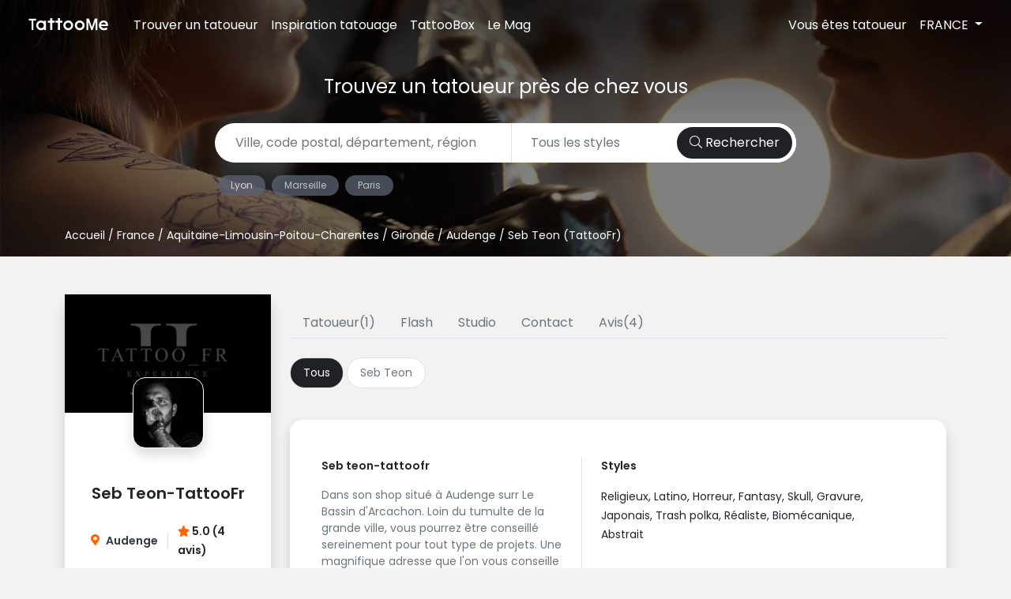

--- FILE ---
content_type: text/html; charset=utf-8
request_url: https://www.tattoome.com/fr/org/3167/seb-teon-tattoofr
body_size: 81743
content:
<!DOCTYPE html>
<html lang="fr">
<head>
  <title>Seb Teon-TattooFr - Tatoueur à Audenge - Le meilleur du tatouage</title>
  <meta name="description" content="Depuis son studio de Audenge, Seb Teon vous montre les 22 photos de ses derniers tatouages.">
  <link rel="shortcut icon" type="image/x-icon" href="https://www.tattoome.com/assets/favicon-48a40c0cff6ad95f3190f75431ae140aefafc865f2f171252d8f6a5460abe6d9.ico" />
  <script
  src="https://maps.googleapis.com/maps/api/js?key=AIzaSyA6VgaRq1XvS3UTzGlKQEre2kgCLgaLwkY&libraries=places&callback=initAutocomplete"
  async=""
  defer=""
></script>
<script>
    window.initAutocomplete = function () {
        const event = new Event('google-maps-callback', { bubbles: true, cancelable: true })
        window.dispatchEvent(event)
    }
</script>

  <meta name="viewport" content="width=device-width,initial-scale=1">
  <meta name="csrf-param" content="authenticity_token" />
<meta name="csrf-token" content="GdfXv9oaMxvRX7kUd1y4SLJ9_0YLN2rKkMnS57nuU_dDGdGT7-2-IwpOdK1JBZ3JmQQRZU1Ew2zZqjPyYKBTPg" />
  

  <link rel="stylesheet" media="all" href="https://www.tattoome.com/assets/application-b040e9091098007a8d1c1af3e0cc94b34b8ad58844f96e22e6c41c324ef05252.css" data-turbolinks-track="reload" />
  <link rel="stylesheet" media="screen" href="https://www.tattoome.com/packs/css/application-92eb1354.css" />
  <script src="https://www.tattoome.com/packs/js/application-9bba0d13f539f8294998.js" data-turbolinks-track="reload"></script>
  <meta name="google-site-verification" content="khuW08s3sIxPQWpUEEulotG8BtmcCL6V6f2ARxDWCpo" />
  <script type="text/javascript" data-turbolinks-track="reload" >
      (function(f,b){if(!b.__SV){var e,g,i,h;window.mixpanel=b;b._i=[];b.init=function(e,f,c){function g(a,d){var b=d.split(".");2==b.length&&(a=a[b[0]],d=b[1]);a[d]=function(){a.push([d].concat(Array.prototype.slice.call(arguments,0)))}}var a=b;"undefined"!==typeof c?a=b[c]=[]:c="mixpanel";a.people=a.people||[];a.toString=function(a){var d="mixpanel";"mixpanel"!==c&&(d+="."+c);a||(d+=" (stub)");return d};a.people.toString=function(){return a.toString(1)+".people (stub)"};i="disable time_event track track_pageview track_links track_forms track_with_groups add_group set_group remove_group register register_once alias unregister identify name_tag set_config reset opt_in_tracking opt_out_tracking has_opted_in_tracking has_opted_out_tracking clear_opt_in_out_tracking start_batch_senders people.set people.set_once people.unset people.increment people.append people.union people.track_charge people.clear_charges people.delete_user people.remove".split(" ");
          for(h=0;h<i.length;h++)g(a,i[h]);var j="set set_once union unset remove delete".split(" ");a.get_group=function(){function b(c){d[c]=function(){call2_args=arguments;call2=[c].concat(Array.prototype.slice.call(call2_args,0));a.push([e,call2])}}for(var d={},e=["get_group"].concat(Array.prototype.slice.call(arguments,0)),c=0;c<j.length;c++)b(j[c]);return d};b._i.push([e,f,c])};b.__SV=1.2;e=f.createElement("script");e.type="text/javascript";e.async=!0;e.src="undefined"!==typeof MIXPANEL_CUSTOM_LIB_URL?
          MIXPANEL_CUSTOM_LIB_URL:"file:"===f.location.protocol&&"//cdn.mxpnl.com/libs/mixpanel-2-latest.min.js".match(/^\/\//)?"https://cdn.mxpnl.com/libs/mixpanel-2-latest.min.js":"//cdn.mxpnl.com/libs/mixpanel-2-latest.min.js";g=f.getElementsByTagName("script")[0];g.parentNode.insertBefore(e,g)}})(document,window.mixpanel||[]);

      // Enabling the debug mode flag is useful during implementation,
      // but it's recommended you remove it for production
      mixpanel.init('eaf7b98b74958e5c95f4511d8b0ea566', {debug: true});
  </script>
</head>

<body data-controller="ajax-modal" class="listings show
  
  
  listing-show-layout">
<script>
    (function(i,s,o,g,r,a,m){i['GoogleAnalyticsObject']=r;i[r]=i[r]||function(){
        (i[r].q=i[r].q||[]).push(arguments)},i[r].l=1*new Date();a=s.createElement(o),
        m=s.getElementsByTagName(o)[0];a.async=1;a.src=g;m.parentNode.insertBefore(a,m)
    })(window,document,'script','//www.google-analytics.com/analytics.js','ga');

    ga('create', 'UA-52324045-1', 'auto');
    ga('send', 'pageview');

    mixpanel.track('Page View');
</script>
<script>(function(d, s, id) {
    var js, fjs = d.getElementsByTagName(s)[0];
    if (d.getElementById(id)) return;
    js = d.createElement(s); js.id = id;
    js.src = "//connect.facebook.net/fr_fr/sdk.js#xfbml=1&version=v2.0";
    fjs.parentNode.insertBefore(js, fjs);
}(document, 'script', 'facebook-jssdk'));</script>

<nav id="navbar" data-controller="stickyNavbar" class="navbar navbar-expand-lg container-fluid px-0">
  <div class="container-fluid mx-0 mx-md-3 mt-0 d-block d-md-flex">
    <button class="navbar-toggler" type="button" data-bs-toggle="collapse" data-bs-target="#navbarSupportedContent" aria-controls="navbarSupportedContent" aria-expanded="false" aria-label="Toggle navigation">
      <i style="margin-top: -5px;" class="fas fa-bars navbar-toggler-icon text-white"></i>
    </button>
    <a class="navbar-brand fs-3 pt-0" href="/">
      <img class="text-logo" src="https://www.tattoome.com/assets/Logo-TattooMe_reserve-blanc-9d525f18043eabaa029017c7bb817fe8781f5f9a0bed26908aa29602733f6927.svg" />
      <img class="brand-logo" src="https://www.tattoome.com/assets/Logo-TattooMe-879fa766f65522dca4d5c834fd34c446c93c6383b8317fb0f4567befebb41662.svg" />
</a>    <div class="collapse navbar-collapse" id="navbarSupportedContent">
      <ul class="navbar-nav me-auto mb-2 mb-lg-0">
        <li class="nav-item">
          <a class="nav-link" href="/fr/loc/2/france">Trouver un tatoueur</a>
        </li>
        <li class="nav-item">
          <a class="nav-link" href="/fr/galery">Inspiration tatouage</a>
        </li>
        <li class="nav-item">
          <a class="nav-link" href="https://tattoobox.tattoome.com/">TattooBox</a>
        </li>
        <li class="nav-item">
          <a class="nav-link" href="https://blog.tattoome.com/blog/">Le Mag</a>
        </li>
      </ul>
      <ul class="navbar-nav nav navbar-right">
        <li class="nav-item">
            <a class="nav-link" href="/fr/user/login">Vous êtes tatoueur</a> </a>
        </li>
        <li class="nav-item">
          <div class="dropdown">
            <a class="nav-link dropdown-toggle align-self-end" href="#" role="button" id="dropdownMenuLink" data-bs-toggle="dropdown" aria-expanded="false">
              FRANCE
            </a>
            <ul class="dropdown-menu dropdown-menu-end text-dark bg-light-gray w-25" aria-labelledby="dropdownMenuLink">
    <li><a class="dropdown-item" href="/es">Spain</a></li>
   <li><a class="dropdown-item" href="/fr/belgique">Belgique</a></li>
   <li><a class="dropdown-item" href="/fr/suisse">Suisse</a></li>
</ul>

          </div>
        </li>
      </ul>
    </div>
  </div>
</nav>



  <div class="container-fluid pb-3 pt-5 text-white short-hero">
  <p class="h3 text-center fs-4 mt-5"> Trouvez un tatoueur près de chez vous </p>
  <div class="container">
    <div class="row">
      <div class="col-md-8 mx-auto py-4">
        <div data-controller="places-for-search"
     data-action="google-maps-callback@window->places-for-search#initAutocomplete"
     data-places-for-search-country-value='["fr"]'
>
  <form action="/fr/search" accept-charset="UTF-8" method="post"><input type="hidden" name="authenticity_token" value="ME3xWReQp1j062E-DKHlMvNB_kKcYcHYiH_y7V44sa5pjbfxAltk-DgwCi_e9RlNHYzE142E5zMIjVJOKt63zw" />
    <div class="main-search-bar rounded-pill bg-white d-flex mx-auto">
  <div class="border-end flex-grow-1 d-flex ps-4 d-flex align-items-center">
    <input type="text" placeholder="Ville, code postal, département, région"
           class="border-0 d-block w-100"
           data-places-for-search-target="address"
           data-action="keydown->places-for-search#preventSubmit"
           name="search_input"
           value=""
    >
  </div>
  <div class="flex-grow-1 d-flex align-items-center">
    <select class="border-0 ms-4 w-100 me-4 text-muted bg-transparent" name="search[style_id]" id="search_style_id"><option value="">Tous les styles</option>
<option value="56">Abstrait</option>
<option value="227">Animal</option>
<option value="251">aquarelle</option>
<option value="49">Asiatique</option>
<option value="54">Biomécanique</option>
<option value="256">blackout</option>
<option value="218">Cartoon</option>
<option value="50">Celtique</option>
<option value="47">Dot Work</option>
<option value="226">Fantasy</option>
<option value="225">femme</option>
<option value="233">Figuratif</option>
<option value="217">Fleur</option>
<option value="252">géométrique</option>
<option value="55">Gothique</option>
<option value="229">Graphique</option>
<option value="232">Gravure</option>
<option value="221">Horreur</option>
<option value="234">Japonais</option>
<option value="220">Latino</option>
<option value="214">Lettrage</option>
<option value="255">mandala</option>
<option value="238">Neo traditionnel</option>
<option value="53">New School</option>
<option value="52">Old School</option>
<option value="224">Ornemental</option>
<option value="253">Phrase</option>
<option value="51">Polynésien</option>
<option value="48">Réaliste</option>
<option value="219">Religieux</option>
<option value="231">Skull</option>
<option value="222">Tahitien</option>
<option value="228">Traditionnel</option>
<option value="254">Trash Polka</option>
<option value="46">Tribal</option></select>
  </div>
  <button class="search-btn rounded-pill btn border-white border-5 py-2 px-3">
    <i class="fal fa-search fw-bold"></i> Rechercher
  </button>
</div>

    <input type="hidden" value="46.0" name="latitude" data-places-for-search-target="latitude"/>
    <input type="hidden" value="2.0" name="longitude" data-places-for-search-target="longitude"/>
    <input type="hidden" value="France" name="place_name" data-places-for-search-target="placeName"/>
    <input type="hidden" name="type" data-places-for-search-target="type"/>
    <input type="hidden" name="location_id" value="2" data-places-for-search-target="locationId"/>
</form></div>

        <div class="d-flex text-center flex-wrap mt-3">
    <a class="rounded-pill city-list-pill mx-1 small" href="/fr/loc/34931/lyon">
      Lyon
</a>    <a class="rounded-pill city-list-pill mx-1 small" href="/fr/loc/36086/marseille">
      Marseille
</a>    <a class="rounded-pill city-list-pill mx-1 small" href="/fr/loc/41611/paris">
      Paris
</a></div>

      </div>
    </div>
    <div class="d-none d-md-block">
      




<div id="breadcrumb" class="pt-3 small m-0">
  <a href="/">Accueil</a> / <a href="/fr/loc/2/france">France</a> / <a href="/fr/loc/83108/aquitaine-limousin-poitou-charentes">Aquitaine-Limousin-Poitou-Charentes</a> / <a href="/fr/loc/40/gironde">Gironde</a> / <a href="/fr/loc/2323/audenge">Audenge</a> / Seb Teon (TattooFr)
</div>

    </div>
  </div>
</div>


  <div id="listing-show" class="container py-5">

    <div class="row">
      <div class="col-md-3 listing-info">
  <div class="bg-white rounded shadow px-0">
      <div class="border-muted">
        <div class="cover" style="height: 150px; background-image: url(https://drfzw5rbqc1qm.cloudfront.net/production/variants/production/2hhwejm9og3sfbils0wpc4irc3g1/capture-d-ecran-2023-11-21-a-23-37-19-png.png/845b011376be6404f1b9ebf33ba04fc2955fd506bfad9aea81360945c459561e/capture-d-ecran-2023-11-21-a-23-37-19-png.png)"></div>
        <div class="listing-logo rounded cover mx-auto translate-middle-y border-1 border-light shadow" style="background-image: url(https://drfzw5rbqc1qm.cloudfront.net/production/variants/production/uo4gdpq142b8ocupyhgdf191gagg/15167608_1822137431361295_9059932424606543483_o-jpeg.jpg/3fe07c5a56471dc2fcffedd4ed0a94d642aca2b036e0d6026023ee4fd2e6e5dc/15167608_1822137431361295_9059932424606543483_o-jpeg.jpg)"></div>
      </div>
    <div class="p-4 pt-0 border-bottom">
      <h1 class="h5 fw-bold text-center">Seb Teon-TattooFr</h1>
      <div class="row align-items-center justify-content-center pt-3 fw-bold">
        <div class="col-6 border-end border-muted">
          <small class="text-end overflow-ellipsis">
            <i class="fas fa-map-marker-alt text-orange"></i><a class="fw-bold ps-2" href="/fr/loc/2323/audenge">Audenge</a>
          </small>
        </div>
        <div class="col-6">
          <small class="text-start"> <i class="fas fa-star text-orange"></i>
            5.0
            (4 avis)
          </small>
        </div>
      </div>
    </div>
      <div class="d-none d-md-block">
        <div class="border-muted text-center p-4 border-bottom-0-sm">
  <small class="fw-bold mb-3">Contactez le studio</small>
  <div class="pt-3">
    <div data-controller="statistics" class="row text-center justify-content-center" data-statistics-url='/fr/listings/3167/statistics/hit?authenticity_token=HJJpvcpX-jt4Yy-8i3ysXg4finc2e_5ay31bGVFShf5GXG-R_6B3A6Ny4gW1JYnfJWZkVHAIV_yCHroMiByFNw&amp;key=show_phone'>
    <div class="col-6">
        <a href="#" data-action="click->statistics#hit" class="btn btn-orange rounded-pill d-block h-100" data-bs-toggle="button">
          <small class="phone-visible"> Téléphone</small>
          <small class="phone-hidden text-center"> 0749995833</small>
        </a>
    </div>
  <div class="col-6">
    <a class="btn rounded-pill btn-dark-gray d-block" data-ajax-modal-target="trigger" href="/fr/listings/3167/demands/new">
      <small>Réserver</small>
</a>  </div>
</div>

  </div>
</div>

      </div>
    <p data-bs-toggle="collapse" href="#collapseExample" role="button" aria-expanded="false" aria-controls="collapseExample" class="fw-bold py-4 small d-block d-md-none text-center">Plus d&#39;informations
      <i class="fas fa-chevron-down d-block mx-auto d-md-none mt-3"></i>
    </p>
    <div class="collapse d-md-block" id="collapseExample">
  <div class="border-muted border-bottom p-4 lh-sm">
      <p class="small">
        <span class="fw-bold">Date de création :</span>
        <span class="text-muted">01/09/2015</span>
      </p>
      <p class="small">
        <span class="fw-bold">Fondateur :</span>
        <span class="text-muted">Seb Teon</span>
      </p>
    <p class="small">
      <span class="fw-bold">1 tatoueur :</span>
      <span class="text-muted">Seb teon</span>
    </p>
    <p class="small">
      <span class="fw-bold">Rendez-vous :</span>
      <span class="text-muted">Sans rendez-vous</span>
    </p>
    <p class="small">
      <span class="fw-bold">Arrhes :</span>
      <span class="text-muted">30%</span>
    </p>
  </div>
    <div class="border-muted border-bottom p-4">
      <small class="fw-bold">Réseaux sociaux</small>
      <ul class="list-unstyled d-flex fs-2 mb-0">
          <li>
            <a href="https://www.instagram.com/seb.teon/" target="_blank"> <i class="fab fa-instagram"></i></a>
          </li>
          <li>
            <a href="https://www.facebook.com/SebTeon/" target="_blank"> <i class="fab fa-facebook-square"></i></a>
          </li>
        <li><a class="small" href=""></a></li>
      </ul>
    </div>
    <div class="border-muted border-bottom p-4 studio-styles">
      <div class="d-flex">
        <p class="fw-bold small">Styles</p>
        
      </div>
        <div class="d-inline-block small rounded-pill bg-white px-2 py-1 border border-muted my-1">
          <a href="">Religieux</a>
        </div>
        <div class="d-inline-block small rounded-pill bg-white px-2 py-1 border border-muted my-1">
          <a href="">Latino</a>
        </div>
        <div class="d-inline-block small rounded-pill bg-white px-2 py-1 border border-muted my-1">
          <a href="">Horreur</a>
        </div>
        <div class="d-inline-block small rounded-pill bg-white px-2 py-1 border border-muted my-1">
          <a href="">Fantasy</a>
        </div>
        <div class="d-inline-block small rounded-pill bg-white px-2 py-1 border border-muted my-1">
          <a href="">Skull</a>
        </div>
        <div class="d-inline-block small rounded-pill bg-white px-2 py-1 border border-muted my-1">
          <a href="">Gravure</a>
        </div>
        <div class="d-inline-block small rounded-pill bg-white px-2 py-1 border border-muted my-1">
          <a href="">Japonais</a>
        </div>
        <div class="d-inline-block small rounded-pill bg-white px-2 py-1 border border-muted my-1">
          <a href="">Trash polka</a>
        </div>
        <div class="d-inline-block small rounded-pill bg-white px-2 py-1 border border-muted my-1">
          <a href="">Réaliste</a>
        </div>
        <div class="d-inline-block small rounded-pill bg-white px-2 py-1 border border-muted my-1">
          <a href="">Biomécanique</a>
        </div>
        <div class="d-inline-block small rounded-pill bg-white px-2 py-1 border border-muted my-1">
          <a href="">Abstrait</a>
        </div>
    </div>
  <div class="p-4">
    <p class="fw-bold small">Adresse</p>
    <p class="small">8 Rue de l'Escouarte<br>33980 Audenge</p>
      <p class="fw-bold small">Horaires</p>
        <div class="d-flex small">
          <div class="w-50">lundi</div>
          <div class="w-50">de 11:30 à 00:00</div>
        </div>
        <div class="d-flex small">
          <div class="w-50">mardi</div>
          <div class="w-50">de 11:30 à 00:00</div>
        </div>
        <div class="d-flex small">
          <div class="w-50">mercredi</div>
          <div class="w-50">de 11:30 à 00:00</div>
        </div>
        <div class="d-flex small">
          <div class="w-50">jeudi</div>
          <div class="w-50">de 11:30 à 00:00</div>
        </div>
        <div class="d-flex small">
          <div class="w-50">vendredi</div>
          <div class="w-50">de 11:30 à 00:00</div>
        </div>
        <div class="d-flex small">
          <div class="w-50">samedi</div>
          <div class="w-50">de 11:30 à 00:00</div>
        </div>
        <div class="d-flex small">
          <div class="w-50"><span class="translation_missing" title="translation missing: fr.6-dom">6 Dom</span></div>
          <div class="w-50">de 11:30 à 00:00</div>
        </div>
  </div>
</div>

  </div>
</div>

      <div class="col-md-9">
        <div id="listing-tabs" class="px-0 mt-5 mt-md-3 listing-section-tabs d-flex">
  <ul class="flex-nowrap flex-md-wrap nav nav-tabs scroll-x flex-grow-1">
    <li class="nav-item">
      <a data-bs-target="#tattoo-artists-tab"
         class="nav-link px-2 px-md-3 text-dark"
         aria-current="page"
         href="/fr/org/3167/seb-teon-tattoofr"
         data-bs-toggle="pill"
         >Tatoueur(1)</span></a>
    </li>
    <li class="nav-item">
      <a data-bs-target="#flash-tab"
         class="nav-link px-2 px-md-3"
         data-bs-toggle="pill"
         href="/fr/org/3167/seb-teon-tattoofr#flash-tab"
         >Flash</a>
    </li>
    <li class="nav-item">
      <a data-bs-target="#studio-tab" class="nav-link px-2 px-md-3 text-dark" aria-current="page" href="#" data-bs-toggle="pill"> Studio</a>
    </li>
      <li class="nav-item">
        <a class="nav-link px-2 px-md-3" data-ajax-modal-target="trigger" href="/fr/listings/3167/demands/new">Contact</a>
      </li>
    <li class="nav-item">
      <a data-bs-target="#avis-tab" class="nav-link px-2 px-md-3" href="#" data-bs-toggle="pill">  Avis(4)
     </a>
    </li>
  </ul>
  
</div>

        <div class="">
          
  <div class="tab-content" id="listing-tab-content">
    <div class="tab-pane fade show active" id="tattoo-artists-tab" role="tabpanel" aria-labelledby="tatoo-artists-tab">
      <div class="artist-tabs" id="pills-tab" role="tablist">
  <ul class="nav nav-pills my-4" id="pills-tab" role="tablist">
    <li class="me-1 nav-item rounded-pill bg-white small border border-muted mb-3" role="presentation">
      <button class="nav-link active d-block" data-bs-toggle="pill" data-bs-target="#pills-all"
              type="button" role="tab" aria-controls="pills-home" aria-selected="true">Tous</button>
    </li>
      <li class="me-1 nav-item rounded-pill bg-white small border border-muted mb-3" role="presentation">
        <button class="nav-link" data-bs-toggle="pill" data-bs-target="#pills-2383"
                type="button" role="tab" aria-controls="pills-home" aria-selected="true">Seb Teon</button>
      </li>
  </ul>
</div>
<div class="tab-content" id="pills-tabContent">
  <div class="tab-pane active" id="pills-all">
    <div class="bg-white p-3 p-md-4 py-md-5 rounded shadow artist-card-active mb-4">
  <div class="row">
    <div class="col- col-md-11">
      <div class="row">
        <div class="col-12 col-md-6">
          <div id="card-split" class="ms-md-3 pe-3">
            <p class="small fw-bold">Seb teon-tattoofr</p>
            <p class="small text-muted lh-base">Dans son shop situé à Audenge surr Le Bassin d&#39;Arcachon.  Loin du tumulte de la grande ville, vous pourrez être conseillé sereinement pour tout type de projets. Une magnifique adresse que l&#39;on vous conseille les yeux fermés.  Tatouage sur rendez-vous et passages au shop sur rendez-vous également.</p>
          </div>
        </div>
        <div class="col-12 col-md-6">
          <p class="small fw-bold"> Styles</p>
            <span class="small">Religieux, Latino, Horreur, Fantasy, Skull, Gravure, Japonais, Trash polka, Réaliste, Biomécanique, Abstrait</span>
        </div>
      </div>
    </div>
  </div>
</div>

        
        <div
  class="image-list"
  data-masonry='{ "itemSelector": ".grid-item", "columnWidth": 200 }'
  data-action="load->tattoo#initMasonry"
  data-controller="tattoo">
  <div class="grid row"
       data-controller="lightbox"
       data-lightbox-options-value='{"selector":"a"}'
  >
    <div class="grid-sizer col-md-3 tab-pane" data-dropzone-target="imageList"></div>
      <div class="grid-item col-md-3 mb-4 image-card">
    <a data-sub-html='Seb teon : '
       href="https://drfzw5rbqc1qm.cloudfront.net/production/variants/production/zsi5amk5706yyo48gnlwxjb42uz9/capture-d-ecran-2023-11-21-a-23-34-46-png.png/dd3eb29d3d06441dcab77e5c030b9f8a34758bc7084e73e3f38e8cfb85058030/capture-d-ecran-2023-11-21-a-23-34-46-png.png">
      <img src="https://drfzw5rbqc1qm.cloudfront.net/production/variants/production/zsi5amk5706yyo48gnlwxjb42uz9/capture-d-ecran-2023-11-21-a-23-34-46-png.png/845b011376be6404f1b9ebf33ba04fc2955fd506bfad9aea81360945c459561e/capture-d-ecran-2023-11-21-a-23-34-46-png.png" class="rounded overflow-hidden img-fluid"/>
    </a>
</div>

      <div class="grid-item col-md-3 mb-4 image-card">
    <a data-sub-html='Seb teon : '
       href="https://drfzw5rbqc1qm.cloudfront.net/production/variants/production/q521h66mpzw6l9llsdijkn4xtwc7/capture-d-ecran-2023-11-21-a-23-34-32-png.png/dd3eb29d3d06441dcab77e5c030b9f8a34758bc7084e73e3f38e8cfb85058030/capture-d-ecran-2023-11-21-a-23-34-32-png.png">
      <img src="https://drfzw5rbqc1qm.cloudfront.net/production/variants/production/q521h66mpzw6l9llsdijkn4xtwc7/capture-d-ecran-2023-11-21-a-23-34-32-png.png/845b011376be6404f1b9ebf33ba04fc2955fd506bfad9aea81360945c459561e/capture-d-ecran-2023-11-21-a-23-34-32-png.png" class="rounded overflow-hidden img-fluid"/>
    </a>
</div>

      <div class="grid-item col-md-3 mb-4 image-card">
    <a data-sub-html='Seb teon : '
       href="https://drfzw5rbqc1qm.cloudfront.net/production/variants/production/wkqc3d5r9u4n9mvyu3v143bap93d/capture-d-ecran-2023-11-21-a-23-34-20-png.png/dd3eb29d3d06441dcab77e5c030b9f8a34758bc7084e73e3f38e8cfb85058030/capture-d-ecran-2023-11-21-a-23-34-20-png.png">
      <img src="https://drfzw5rbqc1qm.cloudfront.net/production/variants/production/wkqc3d5r9u4n9mvyu3v143bap93d/capture-d-ecran-2023-11-21-a-23-34-20-png.png/845b011376be6404f1b9ebf33ba04fc2955fd506bfad9aea81360945c459561e/capture-d-ecran-2023-11-21-a-23-34-20-png.png" class="rounded overflow-hidden img-fluid"/>
    </a>
</div>

      <div class="grid-item col-md-3 mb-4 image-card">
    <a data-sub-html='Seb teon : '
       href="https://drfzw5rbqc1qm.cloudfront.net/production/variants/production/3r637jb133nk05s2kkjb7mj6z5w3/capture-d-ecran-2023-11-21-a-23-33-49-png.png/dd3eb29d3d06441dcab77e5c030b9f8a34758bc7084e73e3f38e8cfb85058030/capture-d-ecran-2023-11-21-a-23-33-49-png.png">
      <img src="https://drfzw5rbqc1qm.cloudfront.net/production/variants/production/3r637jb133nk05s2kkjb7mj6z5w3/capture-d-ecran-2023-11-21-a-23-33-49-png.png/845b011376be6404f1b9ebf33ba04fc2955fd506bfad9aea81360945c459561e/capture-d-ecran-2023-11-21-a-23-33-49-png.png" class="rounded overflow-hidden img-fluid"/>
    </a>
</div>

      <div class="grid-item col-md-3 mb-4 image-card">
    <a data-sub-html='Seb teon : '
       href="https://drfzw5rbqc1qm.cloudfront.net/production/variants/production/xv7p6ed97rqgs1gyeges37wo7yjq/capture-d-ecran-2023-11-21-a-23-33-44-png.png/dd3eb29d3d06441dcab77e5c030b9f8a34758bc7084e73e3f38e8cfb85058030/capture-d-ecran-2023-11-21-a-23-33-44-png.png">
      <img src="https://drfzw5rbqc1qm.cloudfront.net/production/variants/production/xv7p6ed97rqgs1gyeges37wo7yjq/capture-d-ecran-2023-11-21-a-23-33-44-png.png/845b011376be6404f1b9ebf33ba04fc2955fd506bfad9aea81360945c459561e/capture-d-ecran-2023-11-21-a-23-33-44-png.png" class="rounded overflow-hidden img-fluid"/>
    </a>
</div>

      <div class="grid-item col-md-3 mb-4 image-card">
    <a data-sub-html='Seb teon : '
       href="https://drfzw5rbqc1qm.cloudfront.net/production/variants/production/y1jxjzah4fap2pupzm2tvxwheotv/capture-d-ecran-2023-11-21-a-23-33-34-png.png/dd3eb29d3d06441dcab77e5c030b9f8a34758bc7084e73e3f38e8cfb85058030/capture-d-ecran-2023-11-21-a-23-33-34-png.png">
      <img src="https://drfzw5rbqc1qm.cloudfront.net/production/variants/production/y1jxjzah4fap2pupzm2tvxwheotv/capture-d-ecran-2023-11-21-a-23-33-34-png.png/845b011376be6404f1b9ebf33ba04fc2955fd506bfad9aea81360945c459561e/capture-d-ecran-2023-11-21-a-23-33-34-png.png" class="rounded overflow-hidden img-fluid"/>
    </a>
</div>

      <div class="grid-item col-md-3 mb-4 image-card">
    <a data-sub-html='Seb teon : '
       href="https://drfzw5rbqc1qm.cloudfront.net/production/variants/production/1s6erzx2ctwysjhhcoe4a4tlfaqo/capture-d-ecran-2023-11-21-a-23-33-24-png.png/dd3eb29d3d06441dcab77e5c030b9f8a34758bc7084e73e3f38e8cfb85058030/capture-d-ecran-2023-11-21-a-23-33-24-png.png">
      <img src="https://drfzw5rbqc1qm.cloudfront.net/production/variants/production/1s6erzx2ctwysjhhcoe4a4tlfaqo/capture-d-ecran-2023-11-21-a-23-33-24-png.png/845b011376be6404f1b9ebf33ba04fc2955fd506bfad9aea81360945c459561e/capture-d-ecran-2023-11-21-a-23-33-24-png.png" class="rounded overflow-hidden img-fluid"/>
    </a>
</div>

      <div class="grid-item col-md-3 mb-4 image-card">
    <a data-sub-html='Seb teon : '
       href="https://drfzw5rbqc1qm.cloudfront.net/production/variants/production/9mp51oddyoyfscjf8x74mmgmmwf3/capture-d-ecran-2023-11-21-a-23-29-39-png.png/dd3eb29d3d06441dcab77e5c030b9f8a34758bc7084e73e3f38e8cfb85058030/capture-d-ecran-2023-11-21-a-23-29-39-png.png">
      <img src="https://drfzw5rbqc1qm.cloudfront.net/production/variants/production/9mp51oddyoyfscjf8x74mmgmmwf3/capture-d-ecran-2023-11-21-a-23-29-39-png.png/845b011376be6404f1b9ebf33ba04fc2955fd506bfad9aea81360945c459561e/capture-d-ecran-2023-11-21-a-23-29-39-png.png" class="rounded overflow-hidden img-fluid"/>
    </a>
</div>

      <div class="grid-item col-md-3 mb-4 image-card">
    <a data-sub-html='Seb teon : '
       href="https://drfzw5rbqc1qm.cloudfront.net/production/variants/production/3ayfhaue88ha8eg53zggbp6gl92b/tatouage-screenshot_2020-10-15-tattoo-fr-collectif-_tattoo_fr-instagram-photos-and-videos-4.jpg/dd3eb29d3d06441dcab77e5c030b9f8a34758bc7084e73e3f38e8cfb85058030/tatouage-screenshot_2020-10-15-tattoo-fr-collectif-_tattoo_fr-instagram-photos-and-videos-4.jpg">
      <img src="https://drfzw5rbqc1qm.cloudfront.net/production/variants/production/3ayfhaue88ha8eg53zggbp6gl92b/tatouage-screenshot_2020-10-15-tattoo-fr-collectif-_tattoo_fr-instagram-photos-and-videos-4.jpg/845b011376be6404f1b9ebf33ba04fc2955fd506bfad9aea81360945c459561e/tatouage-screenshot_2020-10-15-tattoo-fr-collectif-_tattoo_fr-instagram-photos-and-videos-4.jpg" class="rounded overflow-hidden img-fluid"/>
    </a>
</div>

      <div class="grid-item col-md-3 mb-4 image-card">
    <a data-sub-html='Seb teon : '
       href="https://drfzw5rbqc1qm.cloudfront.net/production/variants/production/7qcy2i4lfcszc34rzyzf94m9bkml/tatouage-screenshot_2020-10-15-tattoo-fr-collectif-_tattoo_fr-instagram-photos-and-videos-3.jpg/dd3eb29d3d06441dcab77e5c030b9f8a34758bc7084e73e3f38e8cfb85058030/tatouage-screenshot_2020-10-15-tattoo-fr-collectif-_tattoo_fr-instagram-photos-and-videos-3.jpg">
      <img src="https://drfzw5rbqc1qm.cloudfront.net/production/variants/production/7qcy2i4lfcszc34rzyzf94m9bkml/tatouage-screenshot_2020-10-15-tattoo-fr-collectif-_tattoo_fr-instagram-photos-and-videos-3.jpg/845b011376be6404f1b9ebf33ba04fc2955fd506bfad9aea81360945c459561e/tatouage-screenshot_2020-10-15-tattoo-fr-collectif-_tattoo_fr-instagram-photos-and-videos-3.jpg" class="rounded overflow-hidden img-fluid"/>
    </a>
</div>

      <div class="grid-item col-md-3 mb-4 image-card">
    <a data-sub-html='Seb teon : '
       href="https://drfzw5rbqc1qm.cloudfront.net/production/variants/production/2f6nu63iesomkqboyrtomhiarwwo/tatouage-screenshot_2020-10-15-seb-teon-seb-teon-instagram-photos-and-videos-1.jpg/dd3eb29d3d06441dcab77e5c030b9f8a34758bc7084e73e3f38e8cfb85058030/tatouage-screenshot_2020-10-15-seb-teon-seb-teon-instagram-photos-and-videos-1.jpg">
      <img src="https://drfzw5rbqc1qm.cloudfront.net/production/variants/production/2f6nu63iesomkqboyrtomhiarwwo/tatouage-screenshot_2020-10-15-seb-teon-seb-teon-instagram-photos-and-videos-1.jpg/845b011376be6404f1b9ebf33ba04fc2955fd506bfad9aea81360945c459561e/tatouage-screenshot_2020-10-15-seb-teon-seb-teon-instagram-photos-and-videos-1.jpg" class="rounded overflow-hidden img-fluid"/>
    </a>
</div>

      <div class="grid-item col-md-3 mb-4 image-card">
    <a data-sub-html='Seb teon : '
       href="https://drfzw5rbqc1qm.cloudfront.net/production/variants/production/8fenmocvwtnfm4n8hwi5jk54izz4/tatouage-screenshot_2020-10-15-tattoo-fr-collectif-_tattoo_fr-instagram-photos-and-videos-5.jpg/dd3eb29d3d06441dcab77e5c030b9f8a34758bc7084e73e3f38e8cfb85058030/tatouage-screenshot_2020-10-15-tattoo-fr-collectif-_tattoo_fr-instagram-photos-and-videos-5.jpg">
      <img src="https://drfzw5rbqc1qm.cloudfront.net/production/variants/production/8fenmocvwtnfm4n8hwi5jk54izz4/tatouage-screenshot_2020-10-15-tattoo-fr-collectif-_tattoo_fr-instagram-photos-and-videos-5.jpg/845b011376be6404f1b9ebf33ba04fc2955fd506bfad9aea81360945c459561e/tatouage-screenshot_2020-10-15-tattoo-fr-collectif-_tattoo_fr-instagram-photos-and-videos-5.jpg" class="rounded overflow-hidden img-fluid"/>
    </a>
</div>

      <div class="grid-item col-md-3 mb-4 image-card">
    <a data-sub-html='Seb teon : '
       href="https://drfzw5rbqc1qm.cloudfront.net/production/variants/production/it0s71z5kw5i84w9fo4g1c9fextz/tatouage-screenshot_2020-10-15-tattoo-fr-collectif-_tattoo_fr-instagram-photos-and-videos-2.jpg/dd3eb29d3d06441dcab77e5c030b9f8a34758bc7084e73e3f38e8cfb85058030/tatouage-screenshot_2020-10-15-tattoo-fr-collectif-_tattoo_fr-instagram-photos-and-videos-2.jpg">
      <img src="https://drfzw5rbqc1qm.cloudfront.net/production/variants/production/it0s71z5kw5i84w9fo4g1c9fextz/tatouage-screenshot_2020-10-15-tattoo-fr-collectif-_tattoo_fr-instagram-photos-and-videos-2.jpg/845b011376be6404f1b9ebf33ba04fc2955fd506bfad9aea81360945c459561e/tatouage-screenshot_2020-10-15-tattoo-fr-collectif-_tattoo_fr-instagram-photos-and-videos-2.jpg" class="rounded overflow-hidden img-fluid"/>
    </a>
</div>

      <div class="grid-item col-md-3 mb-4 image-card">
    <a data-sub-html='Seb teon : '
       href="https://drfzw5rbqc1qm.cloudfront.net/production/variants/production/gmqa0n74sln8nvpd36yao1fgp6ue/tatouage-screenshot_2020-10-15-tattoo-fr-collectif-_tattoo_fr-instagram-photos-and-videos.jpg/dd3eb29d3d06441dcab77e5c030b9f8a34758bc7084e73e3f38e8cfb85058030/tatouage-screenshot_2020-10-15-tattoo-fr-collectif-_tattoo_fr-instagram-photos-and-videos.jpg">
      <img src="https://drfzw5rbqc1qm.cloudfront.net/production/variants/production/gmqa0n74sln8nvpd36yao1fgp6ue/tatouage-screenshot_2020-10-15-tattoo-fr-collectif-_tattoo_fr-instagram-photos-and-videos.jpg/845b011376be6404f1b9ebf33ba04fc2955fd506bfad9aea81360945c459561e/tatouage-screenshot_2020-10-15-tattoo-fr-collectif-_tattoo_fr-instagram-photos-and-videos.jpg" class="rounded overflow-hidden img-fluid"/>
    </a>
</div>

      <div class="grid-item col-md-3 mb-4 image-card">
    <a data-sub-html='Seb teon : '
       href="https://drfzw5rbqc1qm.cloudfront.net/production/variants/production/my369dw1vxjo6wuc2g9810fbx4f0/tatouage-screenshot_2020-10-15-tattoo-fr-collectif-_tattoo_fr-instagram-photos-and-videos-1.jpg/dd3eb29d3d06441dcab77e5c030b9f8a34758bc7084e73e3f38e8cfb85058030/tatouage-screenshot_2020-10-15-tattoo-fr-collectif-_tattoo_fr-instagram-photos-and-videos-1.jpg">
      <img src="https://drfzw5rbqc1qm.cloudfront.net/production/variants/production/my369dw1vxjo6wuc2g9810fbx4f0/tatouage-screenshot_2020-10-15-tattoo-fr-collectif-_tattoo_fr-instagram-photos-and-videos-1.jpg/845b011376be6404f1b9ebf33ba04fc2955fd506bfad9aea81360945c459561e/tatouage-screenshot_2020-10-15-tattoo-fr-collectif-_tattoo_fr-instagram-photos-and-videos-1.jpg" class="rounded overflow-hidden img-fluid"/>
    </a>
</div>

      <div class="grid-item col-md-3 mb-4 image-card">
    <a data-sub-html='Seb teon : '
       href="https://drfzw5rbqc1qm.cloudfront.net/production/variants/production/hiotxvyol9w91qumeg724we9lflv/tatouage-screenshot_2020-10-15-seb-teon-seb-teon-instagram-photos-and-videos-5.jpg/dd3eb29d3d06441dcab77e5c030b9f8a34758bc7084e73e3f38e8cfb85058030/tatouage-screenshot_2020-10-15-seb-teon-seb-teon-instagram-photos-and-videos-5.jpg">
      <img src="https://drfzw5rbqc1qm.cloudfront.net/production/variants/production/hiotxvyol9w91qumeg724we9lflv/tatouage-screenshot_2020-10-15-seb-teon-seb-teon-instagram-photos-and-videos-5.jpg/845b011376be6404f1b9ebf33ba04fc2955fd506bfad9aea81360945c459561e/tatouage-screenshot_2020-10-15-seb-teon-seb-teon-instagram-photos-and-videos-5.jpg" class="rounded overflow-hidden img-fluid"/>
    </a>
</div>

      <div class="grid-item col-md-3 mb-4 image-card">
    <a data-sub-html='Seb teon : '
       href="https://drfzw5rbqc1qm.cloudfront.net/production/variants/production/xqnqh7ou1k25qryxdcr65zsiqf6k/tatouage-screenshot_2020-10-15-seb-teon-seb-teon-instagram-photos-and-videos-6.jpg/dd3eb29d3d06441dcab77e5c030b9f8a34758bc7084e73e3f38e8cfb85058030/tatouage-screenshot_2020-10-15-seb-teon-seb-teon-instagram-photos-and-videos-6.jpg">
      <img src="https://drfzw5rbqc1qm.cloudfront.net/production/variants/production/xqnqh7ou1k25qryxdcr65zsiqf6k/tatouage-screenshot_2020-10-15-seb-teon-seb-teon-instagram-photos-and-videos-6.jpg/845b011376be6404f1b9ebf33ba04fc2955fd506bfad9aea81360945c459561e/tatouage-screenshot_2020-10-15-seb-teon-seb-teon-instagram-photos-and-videos-6.jpg" class="rounded overflow-hidden img-fluid"/>
    </a>
</div>

      <div class="grid-item col-md-3 mb-4 image-card">
    <a data-sub-html='Seb teon : '
       href="https://drfzw5rbqc1qm.cloudfront.net/production/variants/production/nr7lj3p0u34468lo5lyyuxzq1mhz/tatouage-screenshot_2020-10-15-seb-teon-seb-teon-instagram-photos-and-videos-8.jpg/dd3eb29d3d06441dcab77e5c030b9f8a34758bc7084e73e3f38e8cfb85058030/tatouage-screenshot_2020-10-15-seb-teon-seb-teon-instagram-photos-and-videos-8.jpg">
      <img src="https://drfzw5rbqc1qm.cloudfront.net/production/variants/production/nr7lj3p0u34468lo5lyyuxzq1mhz/tatouage-screenshot_2020-10-15-seb-teon-seb-teon-instagram-photos-and-videos-8.jpg/845b011376be6404f1b9ebf33ba04fc2955fd506bfad9aea81360945c459561e/tatouage-screenshot_2020-10-15-seb-teon-seb-teon-instagram-photos-and-videos-8.jpg" class="rounded overflow-hidden img-fluid"/>
    </a>
</div>

      <div class="grid-item col-md-3 mb-4 image-card">
    <a data-sub-html='Seb teon : '
       href="https://drfzw5rbqc1qm.cloudfront.net/production/variants/production/m5strrkz8ysmjv1m93ud1arsxxfk/tatouage-screenshot_2020-10-15-seb-teon-seb-teon-instagram-photos-and-videos-7.jpg/dd3eb29d3d06441dcab77e5c030b9f8a34758bc7084e73e3f38e8cfb85058030/tatouage-screenshot_2020-10-15-seb-teon-seb-teon-instagram-photos-and-videos-7.jpg">
      <img src="https://drfzw5rbqc1qm.cloudfront.net/production/variants/production/m5strrkz8ysmjv1m93ud1arsxxfk/tatouage-screenshot_2020-10-15-seb-teon-seb-teon-instagram-photos-and-videos-7.jpg/845b011376be6404f1b9ebf33ba04fc2955fd506bfad9aea81360945c459561e/tatouage-screenshot_2020-10-15-seb-teon-seb-teon-instagram-photos-and-videos-7.jpg" class="rounded overflow-hidden img-fluid"/>
    </a>
</div>

      <div class="grid-item col-md-3 mb-4 image-card">
    <a data-sub-html='Seb teon : '
       href="https://drfzw5rbqc1qm.cloudfront.net/production/variants/production/zww958cp4xki7h1dnlon000h8xy9/tatouage-screenshot_2020-10-15-seb-teon-seb-teon-instagram-photos-and-videos-3.jpg/dd3eb29d3d06441dcab77e5c030b9f8a34758bc7084e73e3f38e8cfb85058030/tatouage-screenshot_2020-10-15-seb-teon-seb-teon-instagram-photos-and-videos-3.jpg">
      <img src="https://drfzw5rbqc1qm.cloudfront.net/production/variants/production/zww958cp4xki7h1dnlon000h8xy9/tatouage-screenshot_2020-10-15-seb-teon-seb-teon-instagram-photos-and-videos-3.jpg/845b011376be6404f1b9ebf33ba04fc2955fd506bfad9aea81360945c459561e/tatouage-screenshot_2020-10-15-seb-teon-seb-teon-instagram-photos-and-videos-3.jpg" class="rounded overflow-hidden img-fluid"/>
    </a>
</div>

      <div class="grid-item col-md-3 mb-4 image-card">
    <a data-sub-html='Seb teon : '
       href="https://drfzw5rbqc1qm.cloudfront.net/production/variants/production/zyqsk04ebivtey8ci1zylvsyxtlv/tatouage-screenshot_2020-10-15-seb-teon-seb-teon-instagram-photos-and-videos-4.jpg/dd3eb29d3d06441dcab77e5c030b9f8a34758bc7084e73e3f38e8cfb85058030/tatouage-screenshot_2020-10-15-seb-teon-seb-teon-instagram-photos-and-videos-4.jpg">
      <img src="https://drfzw5rbqc1qm.cloudfront.net/production/variants/production/zyqsk04ebivtey8ci1zylvsyxtlv/tatouage-screenshot_2020-10-15-seb-teon-seb-teon-instagram-photos-and-videos-4.jpg/845b011376be6404f1b9ebf33ba04fc2955fd506bfad9aea81360945c459561e/tatouage-screenshot_2020-10-15-seb-teon-seb-teon-instagram-photos-and-videos-4.jpg" class="rounded overflow-hidden img-fluid"/>
    </a>
</div>

      <div class="grid-item col-md-3 mb-4 image-card">
    <a data-sub-html=' : '
       href="https://drfzw5rbqc1qm.cloudfront.net/production/variants/production/uik80n7tz9fi4g8bzxi60gmh5smy/tatouage-screenshot_2020-10-15-seb-teon-seb-teon-instagram-photos-and-videos-2.jpg/dd3eb29d3d06441dcab77e5c030b9f8a34758bc7084e73e3f38e8cfb85058030/tatouage-screenshot_2020-10-15-seb-teon-seb-teon-instagram-photos-and-videos-2.jpg">
      <img src="https://drfzw5rbqc1qm.cloudfront.net/production/variants/production/uik80n7tz9fi4g8bzxi60gmh5smy/tatouage-screenshot_2020-10-15-seb-teon-seb-teon-instagram-photos-and-videos-2.jpg/845b011376be6404f1b9ebf33ba04fc2955fd506bfad9aea81360945c459561e/tatouage-screenshot_2020-10-15-seb-teon-seb-teon-instagram-photos-and-videos-2.jpg" class="rounded overflow-hidden img-fluid"/>
    </a>
</div>

  </div>
</div>


  </div>
    <div class="tab-pane" id="pills-2383" role="tabpanel">
      <div class="bg-white p-3 p-md-4 py-md-5 rounded shadow artist-card-active mb-4" id="artist-card-2383">
  <div class="row">
    <div class="col-3 col-md-1 px-2">
      <div class="cover rounded-pill artist-profile-image" style="background-image: url(https://drfzw5rbqc1qm.cloudfront.net/production/variants/production/uo4gdpq142b8ocupyhgdf191gagg/15167608_1822137431361295_9059932424606543483_o-jpeg.jpg/d36ecc760a22a65c74aa78df3ba8c734e42dc68c42442619c5944305d9af32f8/15167608_1822137431361295_9059932424606543483_o-jpeg.jpg)"></div>
    </div>
    <div class="col-9 col-md-11 px-0">
      <div class="row">
        <div class="col-12 col-md-6">
          <div id="card-split" class="ms-md-3 pe-3">
            <div class="d-flex">
              <p class="small fw-bold">Seb teon</p>
              
            </div>
            <p class="small">Responsable du shop et initiateur du collectif Tattoo fr, Seb maitrise son style et son aiguille à la perfection. C&#39;est dans le réalisme et le noir et gris que Seb s&#39;éclate. Ses influences viennent essentiellement de la popculure. Mais pas que... on vous laisse découvrir cet artiste passionné ! Foncez !</p>
          </div>
        </div>
        <div class="col-12 col-md-6">
            <div class="d-flex mb-2">
              <p class="small fw-bold m-0 d-inline d-md-block"> Styles</p>
              
            </div>
            <span class="small">Cartoon, Religieux, Latino, Fantasy, Skull, Gravure, Japonais, Trash polka, Réaliste, Biomécanique</span>
        </div>
      </div>
    </div>
  </div>
</div>

          
          <div
  class="image-list"
  data-masonry='{ "itemSelector": ".grid-item", "columnWidth": 200 }'
  data-action="load->tattoo#initMasonry"
  data-controller="tattoo">
  <div class="grid row"
       data-controller="lightbox"
       data-lightbox-options-value='{"selector":"a"}'
  >
    <div class="grid-sizer col-md-3 tab-pane" data-dropzone-target="imageList"></div>
      <div class="grid-item col-md-3 mb-4 image-card">
    <a data-sub-html='Seb teon : '
       href="https://drfzw5rbqc1qm.cloudfront.net/production/variants/production/zsi5amk5706yyo48gnlwxjb42uz9/capture-d-ecran-2023-11-21-a-23-34-46-png.png/dd3eb29d3d06441dcab77e5c030b9f8a34758bc7084e73e3f38e8cfb85058030/capture-d-ecran-2023-11-21-a-23-34-46-png.png">
      <img src="https://drfzw5rbqc1qm.cloudfront.net/production/variants/production/zsi5amk5706yyo48gnlwxjb42uz9/capture-d-ecran-2023-11-21-a-23-34-46-png.png/845b011376be6404f1b9ebf33ba04fc2955fd506bfad9aea81360945c459561e/capture-d-ecran-2023-11-21-a-23-34-46-png.png" class="rounded overflow-hidden img-fluid"/>
    </a>
</div>

      <div class="grid-item col-md-3 mb-4 image-card">
    <a data-sub-html='Seb teon : '
       href="https://drfzw5rbqc1qm.cloudfront.net/production/variants/production/q521h66mpzw6l9llsdijkn4xtwc7/capture-d-ecran-2023-11-21-a-23-34-32-png.png/dd3eb29d3d06441dcab77e5c030b9f8a34758bc7084e73e3f38e8cfb85058030/capture-d-ecran-2023-11-21-a-23-34-32-png.png">
      <img src="https://drfzw5rbqc1qm.cloudfront.net/production/variants/production/q521h66mpzw6l9llsdijkn4xtwc7/capture-d-ecran-2023-11-21-a-23-34-32-png.png/845b011376be6404f1b9ebf33ba04fc2955fd506bfad9aea81360945c459561e/capture-d-ecran-2023-11-21-a-23-34-32-png.png" class="rounded overflow-hidden img-fluid"/>
    </a>
</div>

      <div class="grid-item col-md-3 mb-4 image-card">
    <a data-sub-html='Seb teon : '
       href="https://drfzw5rbqc1qm.cloudfront.net/production/variants/production/wkqc3d5r9u4n9mvyu3v143bap93d/capture-d-ecran-2023-11-21-a-23-34-20-png.png/dd3eb29d3d06441dcab77e5c030b9f8a34758bc7084e73e3f38e8cfb85058030/capture-d-ecran-2023-11-21-a-23-34-20-png.png">
      <img src="https://drfzw5rbqc1qm.cloudfront.net/production/variants/production/wkqc3d5r9u4n9mvyu3v143bap93d/capture-d-ecran-2023-11-21-a-23-34-20-png.png/845b011376be6404f1b9ebf33ba04fc2955fd506bfad9aea81360945c459561e/capture-d-ecran-2023-11-21-a-23-34-20-png.png" class="rounded overflow-hidden img-fluid"/>
    </a>
</div>

      <div class="grid-item col-md-3 mb-4 image-card">
    <a data-sub-html='Seb teon : '
       href="https://drfzw5rbqc1qm.cloudfront.net/production/variants/production/3r637jb133nk05s2kkjb7mj6z5w3/capture-d-ecran-2023-11-21-a-23-33-49-png.png/dd3eb29d3d06441dcab77e5c030b9f8a34758bc7084e73e3f38e8cfb85058030/capture-d-ecran-2023-11-21-a-23-33-49-png.png">
      <img src="https://drfzw5rbqc1qm.cloudfront.net/production/variants/production/3r637jb133nk05s2kkjb7mj6z5w3/capture-d-ecran-2023-11-21-a-23-33-49-png.png/845b011376be6404f1b9ebf33ba04fc2955fd506bfad9aea81360945c459561e/capture-d-ecran-2023-11-21-a-23-33-49-png.png" class="rounded overflow-hidden img-fluid"/>
    </a>
</div>

      <div class="grid-item col-md-3 mb-4 image-card">
    <a data-sub-html='Seb teon : '
       href="https://drfzw5rbqc1qm.cloudfront.net/production/variants/production/xv7p6ed97rqgs1gyeges37wo7yjq/capture-d-ecran-2023-11-21-a-23-33-44-png.png/dd3eb29d3d06441dcab77e5c030b9f8a34758bc7084e73e3f38e8cfb85058030/capture-d-ecran-2023-11-21-a-23-33-44-png.png">
      <img src="https://drfzw5rbqc1qm.cloudfront.net/production/variants/production/xv7p6ed97rqgs1gyeges37wo7yjq/capture-d-ecran-2023-11-21-a-23-33-44-png.png/845b011376be6404f1b9ebf33ba04fc2955fd506bfad9aea81360945c459561e/capture-d-ecran-2023-11-21-a-23-33-44-png.png" class="rounded overflow-hidden img-fluid"/>
    </a>
</div>

      <div class="grid-item col-md-3 mb-4 image-card">
    <a data-sub-html='Seb teon : '
       href="https://drfzw5rbqc1qm.cloudfront.net/production/variants/production/y1jxjzah4fap2pupzm2tvxwheotv/capture-d-ecran-2023-11-21-a-23-33-34-png.png/dd3eb29d3d06441dcab77e5c030b9f8a34758bc7084e73e3f38e8cfb85058030/capture-d-ecran-2023-11-21-a-23-33-34-png.png">
      <img src="https://drfzw5rbqc1qm.cloudfront.net/production/variants/production/y1jxjzah4fap2pupzm2tvxwheotv/capture-d-ecran-2023-11-21-a-23-33-34-png.png/845b011376be6404f1b9ebf33ba04fc2955fd506bfad9aea81360945c459561e/capture-d-ecran-2023-11-21-a-23-33-34-png.png" class="rounded overflow-hidden img-fluid"/>
    </a>
</div>

      <div class="grid-item col-md-3 mb-4 image-card">
    <a data-sub-html='Seb teon : '
       href="https://drfzw5rbqc1qm.cloudfront.net/production/variants/production/1s6erzx2ctwysjhhcoe4a4tlfaqo/capture-d-ecran-2023-11-21-a-23-33-24-png.png/dd3eb29d3d06441dcab77e5c030b9f8a34758bc7084e73e3f38e8cfb85058030/capture-d-ecran-2023-11-21-a-23-33-24-png.png">
      <img src="https://drfzw5rbqc1qm.cloudfront.net/production/variants/production/1s6erzx2ctwysjhhcoe4a4tlfaqo/capture-d-ecran-2023-11-21-a-23-33-24-png.png/845b011376be6404f1b9ebf33ba04fc2955fd506bfad9aea81360945c459561e/capture-d-ecran-2023-11-21-a-23-33-24-png.png" class="rounded overflow-hidden img-fluid"/>
    </a>
</div>

      <div class="grid-item col-md-3 mb-4 image-card">
    <a data-sub-html='Seb teon : '
       href="https://drfzw5rbqc1qm.cloudfront.net/production/variants/production/9mp51oddyoyfscjf8x74mmgmmwf3/capture-d-ecran-2023-11-21-a-23-29-39-png.png/dd3eb29d3d06441dcab77e5c030b9f8a34758bc7084e73e3f38e8cfb85058030/capture-d-ecran-2023-11-21-a-23-29-39-png.png">
      <img src="https://drfzw5rbqc1qm.cloudfront.net/production/variants/production/9mp51oddyoyfscjf8x74mmgmmwf3/capture-d-ecran-2023-11-21-a-23-29-39-png.png/845b011376be6404f1b9ebf33ba04fc2955fd506bfad9aea81360945c459561e/capture-d-ecran-2023-11-21-a-23-29-39-png.png" class="rounded overflow-hidden img-fluid"/>
    </a>
</div>

      <div class="grid-item col-md-3 mb-4 image-card">
    <a data-sub-html='Seb teon : '
       href="https://drfzw5rbqc1qm.cloudfront.net/production/variants/production/3ayfhaue88ha8eg53zggbp6gl92b/tatouage-screenshot_2020-10-15-tattoo-fr-collectif-_tattoo_fr-instagram-photos-and-videos-4.jpg/dd3eb29d3d06441dcab77e5c030b9f8a34758bc7084e73e3f38e8cfb85058030/tatouage-screenshot_2020-10-15-tattoo-fr-collectif-_tattoo_fr-instagram-photos-and-videos-4.jpg">
      <img src="https://drfzw5rbqc1qm.cloudfront.net/production/variants/production/3ayfhaue88ha8eg53zggbp6gl92b/tatouage-screenshot_2020-10-15-tattoo-fr-collectif-_tattoo_fr-instagram-photos-and-videos-4.jpg/845b011376be6404f1b9ebf33ba04fc2955fd506bfad9aea81360945c459561e/tatouage-screenshot_2020-10-15-tattoo-fr-collectif-_tattoo_fr-instagram-photos-and-videos-4.jpg" class="rounded overflow-hidden img-fluid"/>
    </a>
</div>

      <div class="grid-item col-md-3 mb-4 image-card">
    <a data-sub-html='Seb teon : '
       href="https://drfzw5rbqc1qm.cloudfront.net/production/variants/production/7qcy2i4lfcszc34rzyzf94m9bkml/tatouage-screenshot_2020-10-15-tattoo-fr-collectif-_tattoo_fr-instagram-photos-and-videos-3.jpg/dd3eb29d3d06441dcab77e5c030b9f8a34758bc7084e73e3f38e8cfb85058030/tatouage-screenshot_2020-10-15-tattoo-fr-collectif-_tattoo_fr-instagram-photos-and-videos-3.jpg">
      <img src="https://drfzw5rbqc1qm.cloudfront.net/production/variants/production/7qcy2i4lfcszc34rzyzf94m9bkml/tatouage-screenshot_2020-10-15-tattoo-fr-collectif-_tattoo_fr-instagram-photos-and-videos-3.jpg/845b011376be6404f1b9ebf33ba04fc2955fd506bfad9aea81360945c459561e/tatouage-screenshot_2020-10-15-tattoo-fr-collectif-_tattoo_fr-instagram-photos-and-videos-3.jpg" class="rounded overflow-hidden img-fluid"/>
    </a>
</div>

      <div class="grid-item col-md-3 mb-4 image-card">
    <a data-sub-html='Seb teon : '
       href="https://drfzw5rbqc1qm.cloudfront.net/production/variants/production/2f6nu63iesomkqboyrtomhiarwwo/tatouage-screenshot_2020-10-15-seb-teon-seb-teon-instagram-photos-and-videos-1.jpg/dd3eb29d3d06441dcab77e5c030b9f8a34758bc7084e73e3f38e8cfb85058030/tatouage-screenshot_2020-10-15-seb-teon-seb-teon-instagram-photos-and-videos-1.jpg">
      <img src="https://drfzw5rbqc1qm.cloudfront.net/production/variants/production/2f6nu63iesomkqboyrtomhiarwwo/tatouage-screenshot_2020-10-15-seb-teon-seb-teon-instagram-photos-and-videos-1.jpg/845b011376be6404f1b9ebf33ba04fc2955fd506bfad9aea81360945c459561e/tatouage-screenshot_2020-10-15-seb-teon-seb-teon-instagram-photos-and-videos-1.jpg" class="rounded overflow-hidden img-fluid"/>
    </a>
</div>

      <div class="grid-item col-md-3 mb-4 image-card">
    <a data-sub-html='Seb teon : '
       href="https://drfzw5rbqc1qm.cloudfront.net/production/variants/production/8fenmocvwtnfm4n8hwi5jk54izz4/tatouage-screenshot_2020-10-15-tattoo-fr-collectif-_tattoo_fr-instagram-photos-and-videos-5.jpg/dd3eb29d3d06441dcab77e5c030b9f8a34758bc7084e73e3f38e8cfb85058030/tatouage-screenshot_2020-10-15-tattoo-fr-collectif-_tattoo_fr-instagram-photos-and-videos-5.jpg">
      <img src="https://drfzw5rbqc1qm.cloudfront.net/production/variants/production/8fenmocvwtnfm4n8hwi5jk54izz4/tatouage-screenshot_2020-10-15-tattoo-fr-collectif-_tattoo_fr-instagram-photos-and-videos-5.jpg/845b011376be6404f1b9ebf33ba04fc2955fd506bfad9aea81360945c459561e/tatouage-screenshot_2020-10-15-tattoo-fr-collectif-_tattoo_fr-instagram-photos-and-videos-5.jpg" class="rounded overflow-hidden img-fluid"/>
    </a>
</div>

      <div class="grid-item col-md-3 mb-4 image-card">
    <a data-sub-html='Seb teon : '
       href="https://drfzw5rbqc1qm.cloudfront.net/production/variants/production/it0s71z5kw5i84w9fo4g1c9fextz/tatouage-screenshot_2020-10-15-tattoo-fr-collectif-_tattoo_fr-instagram-photos-and-videos-2.jpg/dd3eb29d3d06441dcab77e5c030b9f8a34758bc7084e73e3f38e8cfb85058030/tatouage-screenshot_2020-10-15-tattoo-fr-collectif-_tattoo_fr-instagram-photos-and-videos-2.jpg">
      <img src="https://drfzw5rbqc1qm.cloudfront.net/production/variants/production/it0s71z5kw5i84w9fo4g1c9fextz/tatouage-screenshot_2020-10-15-tattoo-fr-collectif-_tattoo_fr-instagram-photos-and-videos-2.jpg/845b011376be6404f1b9ebf33ba04fc2955fd506bfad9aea81360945c459561e/tatouage-screenshot_2020-10-15-tattoo-fr-collectif-_tattoo_fr-instagram-photos-and-videos-2.jpg" class="rounded overflow-hidden img-fluid"/>
    </a>
</div>

      <div class="grid-item col-md-3 mb-4 image-card">
    <a data-sub-html='Seb teon : '
       href="https://drfzw5rbqc1qm.cloudfront.net/production/variants/production/gmqa0n74sln8nvpd36yao1fgp6ue/tatouage-screenshot_2020-10-15-tattoo-fr-collectif-_tattoo_fr-instagram-photos-and-videos.jpg/dd3eb29d3d06441dcab77e5c030b9f8a34758bc7084e73e3f38e8cfb85058030/tatouage-screenshot_2020-10-15-tattoo-fr-collectif-_tattoo_fr-instagram-photos-and-videos.jpg">
      <img src="https://drfzw5rbqc1qm.cloudfront.net/production/variants/production/gmqa0n74sln8nvpd36yao1fgp6ue/tatouage-screenshot_2020-10-15-tattoo-fr-collectif-_tattoo_fr-instagram-photos-and-videos.jpg/845b011376be6404f1b9ebf33ba04fc2955fd506bfad9aea81360945c459561e/tatouage-screenshot_2020-10-15-tattoo-fr-collectif-_tattoo_fr-instagram-photos-and-videos.jpg" class="rounded overflow-hidden img-fluid"/>
    </a>
</div>

      <div class="grid-item col-md-3 mb-4 image-card">
    <a data-sub-html='Seb teon : '
       href="https://drfzw5rbqc1qm.cloudfront.net/production/variants/production/my369dw1vxjo6wuc2g9810fbx4f0/tatouage-screenshot_2020-10-15-tattoo-fr-collectif-_tattoo_fr-instagram-photos-and-videos-1.jpg/dd3eb29d3d06441dcab77e5c030b9f8a34758bc7084e73e3f38e8cfb85058030/tatouage-screenshot_2020-10-15-tattoo-fr-collectif-_tattoo_fr-instagram-photos-and-videos-1.jpg">
      <img src="https://drfzw5rbqc1qm.cloudfront.net/production/variants/production/my369dw1vxjo6wuc2g9810fbx4f0/tatouage-screenshot_2020-10-15-tattoo-fr-collectif-_tattoo_fr-instagram-photos-and-videos-1.jpg/845b011376be6404f1b9ebf33ba04fc2955fd506bfad9aea81360945c459561e/tatouage-screenshot_2020-10-15-tattoo-fr-collectif-_tattoo_fr-instagram-photos-and-videos-1.jpg" class="rounded overflow-hidden img-fluid"/>
    </a>
</div>

      <div class="grid-item col-md-3 mb-4 image-card">
    <a data-sub-html='Seb teon : '
       href="https://drfzw5rbqc1qm.cloudfront.net/production/variants/production/hiotxvyol9w91qumeg724we9lflv/tatouage-screenshot_2020-10-15-seb-teon-seb-teon-instagram-photos-and-videos-5.jpg/dd3eb29d3d06441dcab77e5c030b9f8a34758bc7084e73e3f38e8cfb85058030/tatouage-screenshot_2020-10-15-seb-teon-seb-teon-instagram-photos-and-videos-5.jpg">
      <img src="https://drfzw5rbqc1qm.cloudfront.net/production/variants/production/hiotxvyol9w91qumeg724we9lflv/tatouage-screenshot_2020-10-15-seb-teon-seb-teon-instagram-photos-and-videos-5.jpg/845b011376be6404f1b9ebf33ba04fc2955fd506bfad9aea81360945c459561e/tatouage-screenshot_2020-10-15-seb-teon-seb-teon-instagram-photos-and-videos-5.jpg" class="rounded overflow-hidden img-fluid"/>
    </a>
</div>

      <div class="grid-item col-md-3 mb-4 image-card">
    <a data-sub-html='Seb teon : '
       href="https://drfzw5rbqc1qm.cloudfront.net/production/variants/production/xqnqh7ou1k25qryxdcr65zsiqf6k/tatouage-screenshot_2020-10-15-seb-teon-seb-teon-instagram-photos-and-videos-6.jpg/dd3eb29d3d06441dcab77e5c030b9f8a34758bc7084e73e3f38e8cfb85058030/tatouage-screenshot_2020-10-15-seb-teon-seb-teon-instagram-photos-and-videos-6.jpg">
      <img src="https://drfzw5rbqc1qm.cloudfront.net/production/variants/production/xqnqh7ou1k25qryxdcr65zsiqf6k/tatouage-screenshot_2020-10-15-seb-teon-seb-teon-instagram-photos-and-videos-6.jpg/845b011376be6404f1b9ebf33ba04fc2955fd506bfad9aea81360945c459561e/tatouage-screenshot_2020-10-15-seb-teon-seb-teon-instagram-photos-and-videos-6.jpg" class="rounded overflow-hidden img-fluid"/>
    </a>
</div>

      <div class="grid-item col-md-3 mb-4 image-card">
    <a data-sub-html='Seb teon : '
       href="https://drfzw5rbqc1qm.cloudfront.net/production/variants/production/nr7lj3p0u34468lo5lyyuxzq1mhz/tatouage-screenshot_2020-10-15-seb-teon-seb-teon-instagram-photos-and-videos-8.jpg/dd3eb29d3d06441dcab77e5c030b9f8a34758bc7084e73e3f38e8cfb85058030/tatouage-screenshot_2020-10-15-seb-teon-seb-teon-instagram-photos-and-videos-8.jpg">
      <img src="https://drfzw5rbqc1qm.cloudfront.net/production/variants/production/nr7lj3p0u34468lo5lyyuxzq1mhz/tatouage-screenshot_2020-10-15-seb-teon-seb-teon-instagram-photos-and-videos-8.jpg/845b011376be6404f1b9ebf33ba04fc2955fd506bfad9aea81360945c459561e/tatouage-screenshot_2020-10-15-seb-teon-seb-teon-instagram-photos-and-videos-8.jpg" class="rounded overflow-hidden img-fluid"/>
    </a>
</div>

      <div class="grid-item col-md-3 mb-4 image-card">
    <a data-sub-html='Seb teon : '
       href="https://drfzw5rbqc1qm.cloudfront.net/production/variants/production/m5strrkz8ysmjv1m93ud1arsxxfk/tatouage-screenshot_2020-10-15-seb-teon-seb-teon-instagram-photos-and-videos-7.jpg/dd3eb29d3d06441dcab77e5c030b9f8a34758bc7084e73e3f38e8cfb85058030/tatouage-screenshot_2020-10-15-seb-teon-seb-teon-instagram-photos-and-videos-7.jpg">
      <img src="https://drfzw5rbqc1qm.cloudfront.net/production/variants/production/m5strrkz8ysmjv1m93ud1arsxxfk/tatouage-screenshot_2020-10-15-seb-teon-seb-teon-instagram-photos-and-videos-7.jpg/845b011376be6404f1b9ebf33ba04fc2955fd506bfad9aea81360945c459561e/tatouage-screenshot_2020-10-15-seb-teon-seb-teon-instagram-photos-and-videos-7.jpg" class="rounded overflow-hidden img-fluid"/>
    </a>
</div>

      <div class="grid-item col-md-3 mb-4 image-card">
    <a data-sub-html='Seb teon : '
       href="https://drfzw5rbqc1qm.cloudfront.net/production/variants/production/zww958cp4xki7h1dnlon000h8xy9/tatouage-screenshot_2020-10-15-seb-teon-seb-teon-instagram-photos-and-videos-3.jpg/dd3eb29d3d06441dcab77e5c030b9f8a34758bc7084e73e3f38e8cfb85058030/tatouage-screenshot_2020-10-15-seb-teon-seb-teon-instagram-photos-and-videos-3.jpg">
      <img src="https://drfzw5rbqc1qm.cloudfront.net/production/variants/production/zww958cp4xki7h1dnlon000h8xy9/tatouage-screenshot_2020-10-15-seb-teon-seb-teon-instagram-photos-and-videos-3.jpg/845b011376be6404f1b9ebf33ba04fc2955fd506bfad9aea81360945c459561e/tatouage-screenshot_2020-10-15-seb-teon-seb-teon-instagram-photos-and-videos-3.jpg" class="rounded overflow-hidden img-fluid"/>
    </a>
</div>

      <div class="grid-item col-md-3 mb-4 image-card">
    <a data-sub-html='Seb teon : '
       href="https://drfzw5rbqc1qm.cloudfront.net/production/variants/production/zyqsk04ebivtey8ci1zylvsyxtlv/tatouage-screenshot_2020-10-15-seb-teon-seb-teon-instagram-photos-and-videos-4.jpg/dd3eb29d3d06441dcab77e5c030b9f8a34758bc7084e73e3f38e8cfb85058030/tatouage-screenshot_2020-10-15-seb-teon-seb-teon-instagram-photos-and-videos-4.jpg">
      <img src="https://drfzw5rbqc1qm.cloudfront.net/production/variants/production/zyqsk04ebivtey8ci1zylvsyxtlv/tatouage-screenshot_2020-10-15-seb-teon-seb-teon-instagram-photos-and-videos-4.jpg/845b011376be6404f1b9ebf33ba04fc2955fd506bfad9aea81360945c459561e/tatouage-screenshot_2020-10-15-seb-teon-seb-teon-instagram-photos-and-videos-4.jpg" class="rounded overflow-hidden img-fluid"/>
    </a>
</div>

  </div>
</div>


    </div>
</div>
<span data-controller="statistics"
      data-statistics-url='/fr/listings/3167/statistics/hit?authenticity_token=qiA-OO5vEq8rBNOwP3CQ9ZulDfu7bInvvHLbwVRg3oHw7jgU25ifl_AVHgkBKbV0sNzj2P0fIEn1ETrUjS7eSA&amp;key=visit'
      data-action="load@window->statistics#hit"></span>

    </div>
    <div class="tab-pane fade  my-5" id="studio-tab" role="tabpanel" aria-labelledby="tatoo-artists-tab">
        
        <div
  class="image-list"
  data-masonry='{ "itemSelector": ".grid-item", "columnWidth": 200 }'
  data-action="load->tattoo#initMasonry"
  data-controller="tattoo">
  <div class="grid row"
       data-controller="lightbox"
       data-lightbox-options-value='{"selector":"a"}'
  >
    <div class="grid-sizer col-md-3 tab-pane" data-dropzone-target="imageList"></div>
      <div class="grid-item col-md-3 mb-4 image-card">
    <a data-sub-html=' : '
       href="https://drfzw5rbqc1qm.cloudfront.net/production/variants/production/wpi1nx1w9xmyrqhxbha0gro9nuoh/tattoofr-jpeg.jpg/e6e9bc27561993c18ae4b87a6d8593a3a1eb64f8951f4c2c8099f23fee29371b/tattoofr-jpeg.jpg">
      <img src="https://drfzw5rbqc1qm.cloudfront.net/production/variants/production/wpi1nx1w9xmyrqhxbha0gro9nuoh/tattoofr-jpeg.jpg/3fe07c5a56471dc2fcffedd4ed0a94d642aca2b036e0d6026023ee4fd2e6e5dc/tattoofr-jpeg.jpg" class="rounded overflow-hidden img-fluid"/>
    </a>
</div>

      <div class="grid-item col-md-3 mb-4 image-card">
    <a data-sub-html=' : '
       href="https://drfzw5rbqc1qm.cloudfront.net/production/variants/production/cug26i9peztsh7kw19xs628ucovg/capture-d-ecran-2023-11-21-a-23-33-56-png.png/dd3eb29d3d06441dcab77e5c030b9f8a34758bc7084e73e3f38e8cfb85058030/capture-d-ecran-2023-11-21-a-23-33-56-png.png">
      <img src="https://drfzw5rbqc1qm.cloudfront.net/production/variants/production/cug26i9peztsh7kw19xs628ucovg/capture-d-ecran-2023-11-21-a-23-33-56-png.png/845b011376be6404f1b9ebf33ba04fc2955fd506bfad9aea81360945c459561e/capture-d-ecran-2023-11-21-a-23-33-56-png.png" class="rounded overflow-hidden img-fluid"/>
    </a>
</div>

      <div class="grid-item col-md-3 mb-4 image-card">
    <a data-sub-html=' : '
       href="https://drfzw5rbqc1qm.cloudfront.net/production/variants/production/qie1pbh4p01lvntet1e1j15275o2/capture-d-ecran-2023-11-21-a-23-36-43-png.png/dd3eb29d3d06441dcab77e5c030b9f8a34758bc7084e73e3f38e8cfb85058030/capture-d-ecran-2023-11-21-a-23-36-43-png.png">
      <img src="https://drfzw5rbqc1qm.cloudfront.net/production/variants/production/qie1pbh4p01lvntet1e1j15275o2/capture-d-ecran-2023-11-21-a-23-36-43-png.png/845b011376be6404f1b9ebf33ba04fc2955fd506bfad9aea81360945c459561e/capture-d-ecran-2023-11-21-a-23-36-43-png.png" class="rounded overflow-hidden img-fluid"/>
    </a>
</div>

      <div class="grid-item col-md-3 mb-4 image-card">
    <a data-sub-html=' : '
       href="https://drfzw5rbqc1qm.cloudfront.net/production/variants/production/3duxv2ey94fxtmkv0ikphoey0yn1/capture-d-ecran-2023-11-21-a-23-36-56-png.png/dd3eb29d3d06441dcab77e5c030b9f8a34758bc7084e73e3f38e8cfb85058030/capture-d-ecran-2023-11-21-a-23-36-56-png.png">
      <img src="https://drfzw5rbqc1qm.cloudfront.net/production/variants/production/3duxv2ey94fxtmkv0ikphoey0yn1/capture-d-ecran-2023-11-21-a-23-36-56-png.png/845b011376be6404f1b9ebf33ba04fc2955fd506bfad9aea81360945c459561e/capture-d-ecran-2023-11-21-a-23-36-56-png.png" class="rounded overflow-hidden img-fluid"/>
    </a>
</div>

      <div class="grid-item col-md-3 mb-4 image-card">
    <a data-sub-html=' : '
       href="https://drfzw5rbqc1qm.cloudfront.net/production/variants/production/2hhwejm9og3sfbils0wpc4irc3g1/capture-d-ecran-2023-11-21-a-23-37-19-png.png/dd3eb29d3d06441dcab77e5c030b9f8a34758bc7084e73e3f38e8cfb85058030/capture-d-ecran-2023-11-21-a-23-37-19-png.png">
      <img src="https://drfzw5rbqc1qm.cloudfront.net/production/variants/production/2hhwejm9og3sfbils0wpc4irc3g1/capture-d-ecran-2023-11-21-a-23-37-19-png.png/845b011376be6404f1b9ebf33ba04fc2955fd506bfad9aea81360945c459561e/capture-d-ecran-2023-11-21-a-23-37-19-png.png" class="rounded overflow-hidden img-fluid"/>
    </a>
</div>

      <div class="grid-item col-md-3 mb-4 image-card">
    <a data-sub-html=' : '
       href="https://drfzw5rbqc1qm.cloudfront.net/production/variants/production/uo4gdpq142b8ocupyhgdf191gagg/15167608_1822137431361295_9059932424606543483_o-jpeg.jpg/e6e9bc27561993c18ae4b87a6d8593a3a1eb64f8951f4c2c8099f23fee29371b/15167608_1822137431361295_9059932424606543483_o-jpeg.jpg">
      <img src="https://drfzw5rbqc1qm.cloudfront.net/production/variants/production/uo4gdpq142b8ocupyhgdf191gagg/15167608_1822137431361295_9059932424606543483_o-jpeg.jpg/3fe07c5a56471dc2fcffedd4ed0a94d642aca2b036e0d6026023ee4fd2e6e5dc/15167608_1822137431361295_9059932424606543483_o-jpeg.jpg" class="rounded overflow-hidden img-fluid"/>
    </a>
</div>

      <div class="grid-item col-md-3 mb-4 image-card">
    <a data-sub-html=' : '
       href="https://drfzw5rbqc1qm.cloudfront.net/production/variants/production/03o55rr0dg0ipupf9g8midw2fkvq/241636220_3025806530994373_4408638537825080933_n-jpeg.jpg/e6e9bc27561993c18ae4b87a6d8593a3a1eb64f8951f4c2c8099f23fee29371b/241636220_3025806530994373_4408638537825080933_n-jpeg.jpg">
      <img src="https://drfzw5rbqc1qm.cloudfront.net/production/variants/production/03o55rr0dg0ipupf9g8midw2fkvq/241636220_3025806530994373_4408638537825080933_n-jpeg.jpg/3fe07c5a56471dc2fcffedd4ed0a94d642aca2b036e0d6026023ee4fd2e6e5dc/241636220_3025806530994373_4408638537825080933_n-jpeg.jpg" class="rounded overflow-hidden img-fluid"/>
    </a>
</div>

      <div class="grid-item col-md-3 mb-4 image-card">
    <a data-sub-html=' : '
       href="https://drfzw5rbqc1qm.cloudfront.net/production/variants/production/5fp21syks9id4c1wr388pgp5iu3e/capture-d-ecran-2023-11-21-a-23-33-56-png.png/dd3eb29d3d06441dcab77e5c030b9f8a34758bc7084e73e3f38e8cfb85058030/capture-d-ecran-2023-11-21-a-23-33-56-png.png">
      <img src="https://drfzw5rbqc1qm.cloudfront.net/production/variants/production/5fp21syks9id4c1wr388pgp5iu3e/capture-d-ecran-2023-11-21-a-23-33-56-png.png/845b011376be6404f1b9ebf33ba04fc2955fd506bfad9aea81360945c459561e/capture-d-ecran-2023-11-21-a-23-33-56-png.png" class="rounded overflow-hidden img-fluid"/>
    </a>
</div>

      <div class="grid-item col-md-3 mb-4 image-card">
    <a data-sub-html='Seb teon : '
       href="https://drfzw5rbqc1qm.cloudfront.net/production/variants/production/wwv05fnrz5oapzjhhzcrsbcl0hu8/tatouage-screenshot_2020-10-15-seb-teon-seb-teon-instagram-photos-and-videos.jpg/dd3eb29d3d06441dcab77e5c030b9f8a34758bc7084e73e3f38e8cfb85058030/tatouage-screenshot_2020-10-15-seb-teon-seb-teon-instagram-photos-and-videos.jpg">
      <img src="https://drfzw5rbqc1qm.cloudfront.net/production/variants/production/wwv05fnrz5oapzjhhzcrsbcl0hu8/tatouage-screenshot_2020-10-15-seb-teon-seb-teon-instagram-photos-and-videos.jpg/845b011376be6404f1b9ebf33ba04fc2955fd506bfad9aea81360945c459561e/tatouage-screenshot_2020-10-15-seb-teon-seb-teon-instagram-photos-and-videos.jpg" class="rounded overflow-hidden img-fluid"/>
    </a>
</div>

      <div class="grid-item col-md-3 mb-4 image-card">
    <a data-sub-html='Seb teon : '
       href="https://drfzw5rbqc1qm.cloudfront.net/production/variants/production/859ztrku32l96bqn8tdrv3g1oyi6/tatouage-screenshot_2020-10-15-tattoo-fr-collectif-_tattoo_fr-instagram-photos-and-videos-6.jpg/dd3eb29d3d06441dcab77e5c030b9f8a34758bc7084e73e3f38e8cfb85058030/tatouage-screenshot_2020-10-15-tattoo-fr-collectif-_tattoo_fr-instagram-photos-and-videos-6.jpg">
      <img src="https://drfzw5rbqc1qm.cloudfront.net/production/variants/production/859ztrku32l96bqn8tdrv3g1oyi6/tatouage-screenshot_2020-10-15-tattoo-fr-collectif-_tattoo_fr-instagram-photos-and-videos-6.jpg/845b011376be6404f1b9ebf33ba04fc2955fd506bfad9aea81360945c459561e/tatouage-screenshot_2020-10-15-tattoo-fr-collectif-_tattoo_fr-instagram-photos-and-videos-6.jpg" class="rounded overflow-hidden img-fluid"/>
    </a>
</div>

  </div>
</div>


    </div>
    <div class="tab-pane fade my-5" id="flash-tab" role="tabpanel" aria-labelledby="tatoo-artists-tab">
        
        <div
  class="image-list"
  data-masonry='{ "itemSelector": ".grid-item", "columnWidth": 200 }'
  data-action="load->tattoo#initMasonry"
  data-controller="tattoo">
  <div class="grid row"
  >
    <div class="grid-sizer col-md-3 tab-pane" data-dropzone-target="imageList"></div>
  </div>
</div>


    </div>
    <div class="tab-pane fade my-5" id="contact-tab" role="tabpanel" aria-labelledby="tatoo-artists-tab">
    </div>
    <div class="tab-pane fade" id="avis-tab" role="tabpanel" aria-labelledby="tatoo-artists-tab">
      <div class="my-5">
  <a class="btn btn-orange rounded-pill px-4 py-2" href="/fr/listings/3167/reviews/new">Écrire un avis</a>
</div>
  <div class="review-box my-3 p-4 rounded">
    <div class="row">
      <div class="col-md-6">
        <h2 class="h4">  . </h2>
        <p> Un super moment passé, un tatoueur a l&#39;écoute et qui sait rigoler, nous avons été très bien reçue.
Je recommande fortement, les tatouages sont parfait. </p>
          
      </div>
      <div class="col-md-6 ">
        <ul class="list-unstyled lh-base ps-md-5">
          <li class="d-flex justify-content-between fw-bold"><p> Note moyenne </p>
            <div> 
  <i class="fas fa-star"></i>
  <i class="fas fa-star"></i>
  <i class="fas fa-star"></i>
  <i class="fas fa-star"></i>
  <i class="fas fa-star"></i>
 </div>
          </li>
          <li class="d-flex justify-content-between"><p> Convivialité </p>
            <div> 
  <i class="fas fa-star text-yellow"></i>
  <i class="fas fa-star text-yellow"></i>
  <i class="fas fa-star text-yellow"></i>
  <i class="fas fa-star text-yellow"></i>
  <i class="fas fa-star text-yellow"></i>
 </div>
          </li>
          <li class="d-flex justify-content-between"><p> Hygiène </p>
            <div> 
  <i class="fas fa-star text-yellow"></i>
  <i class="fas fa-star text-yellow"></i>
  <i class="fas fa-star text-yellow"></i>
  <i class="fas fa-star text-yellow"></i>
  <i class="fas fa-star text-yellow"></i>
 </div>
          </li>
          <li class="d-flex justify-content-between"><p> Qualité </p>
            <div> 
  <i class="fas fa-star text-yellow"></i>
  <i class="fas fa-star text-yellow"></i>
  <i class="fas fa-star text-yellow"></i>
  <i class="fas fa-star text-yellow"></i>
  <i class="fas fa-star text-yellow"></i>
 </div>
          </li>
          <li class="d-flex justify-content-between"><p> Conseils </p>
            <div> 
  <i class="fas fa-star text-yellow"></i>
  <i class="fas fa-star text-yellow"></i>
  <i class="fas fa-star text-yellow"></i>
  <i class="fas fa-star text-yellow"></i>
  <i class="fas fa-star text-yellow"></i>
 </div>
          </li>
        </ul>
      </div>
    </div>
  </div>
  <div class="review-box my-3 p-4 rounded">
    <div class="row">
      <div class="col-md-6">
        <h2 class="h4">  . </h2>
        <p> Super tatouage je recommande ! </p>
          
      </div>
      <div class="col-md-6 ">
        <ul class="list-unstyled lh-base ps-md-5">
          <li class="d-flex justify-content-between fw-bold"><p> Note moyenne </p>
            <div> 
  <i class="fas fa-star"></i>
  <i class="fas fa-star"></i>
  <i class="fas fa-star"></i>
  <i class="fas fa-star"></i>
  <i class="fas fa-star"></i>
 </div>
          </li>
          <li class="d-flex justify-content-between"><p> Convivialité </p>
            <div> 
  <i class="fas fa-star text-yellow"></i>
  <i class="fas fa-star text-yellow"></i>
  <i class="fas fa-star text-yellow"></i>
  <i class="fas fa-star text-yellow"></i>
  <i class="fas fa-star text-yellow"></i>
 </div>
          </li>
          <li class="d-flex justify-content-between"><p> Hygiène </p>
            <div> 
  <i class="fas fa-star text-yellow"></i>
  <i class="fas fa-star text-yellow"></i>
  <i class="fas fa-star text-yellow"></i>
  <i class="fas fa-star text-yellow"></i>
  <i class="fas fa-star text-yellow"></i>
 </div>
          </li>
          <li class="d-flex justify-content-between"><p> Qualité </p>
            <div> 
  <i class="fas fa-star text-yellow"></i>
  <i class="fas fa-star text-yellow"></i>
  <i class="fas fa-star text-yellow"></i>
  <i class="fas fa-star text-yellow"></i>
  <i class="fas fa-star text-yellow"></i>
 </div>
          </li>
          <li class="d-flex justify-content-between"><p> Conseils </p>
            <div> 
  <i class="fas fa-star text-yellow"></i>
  <i class="fas fa-star text-yellow"></i>
  <i class="fas fa-star text-yellow"></i>
  <i class="fas fa-star text-yellow"></i>
  <i class="fas fa-star"></i>
 </div>
          </li>
        </ul>
      </div>
    </div>
  </div>
  <div class="review-box my-3 p-4 rounded">
    <div class="row">
      <div class="col-md-6">
        <h2 class="h4">  . </h2>
        <p> Très bon tatoueur, à l’écoute des gens, des demandes et de très bons conseils sur les futurs projets </p>
          
      </div>
      <div class="col-md-6 ">
        <ul class="list-unstyled lh-base ps-md-5">
          <li class="d-flex justify-content-between fw-bold"><p> Note moyenne </p>
            <div> 
  <i class="fas fa-star"></i>
  <i class="fas fa-star"></i>
  <i class="fas fa-star"></i>
  <i class="fas fa-star"></i>
  <i class="fas fa-star"></i>
 </div>
          </li>
          <li class="d-flex justify-content-between"><p> Convivialité </p>
            <div> 
  <i class="fas fa-star text-yellow"></i>
  <i class="fas fa-star text-yellow"></i>
  <i class="fas fa-star text-yellow"></i>
  <i class="fas fa-star text-yellow"></i>
  <i class="fas fa-star text-yellow"></i>
 </div>
          </li>
          <li class="d-flex justify-content-between"><p> Hygiène </p>
            <div> 
  <i class="fas fa-star text-yellow"></i>
  <i class="fas fa-star text-yellow"></i>
  <i class="fas fa-star text-yellow"></i>
  <i class="fas fa-star text-yellow"></i>
  <i class="fas fa-star text-yellow"></i>
 </div>
          </li>
          <li class="d-flex justify-content-between"><p> Qualité </p>
            <div> 
  <i class="fas fa-star text-yellow"></i>
  <i class="fas fa-star text-yellow"></i>
  <i class="fas fa-star text-yellow"></i>
  <i class="fas fa-star text-yellow"></i>
  <i class="fas fa-star text-yellow"></i>
 </div>
          </li>
          <li class="d-flex justify-content-between"><p> Conseils </p>
            <div> 
  <i class="fas fa-star text-yellow"></i>
  <i class="fas fa-star text-yellow"></i>
  <i class="fas fa-star text-yellow"></i>
  <i class="fas fa-star text-yellow"></i>
  <i class="fas fa-star text-yellow"></i>
 </div>
          </li>
        </ul>
      </div>
    </div>
  </div>
  <div class="review-box my-3 p-4 rounded">
    <div class="row">
      <div class="col-md-6">
        <h2 class="h4"> Lily M. </h2>
        <p> Un tatoueur professionnel qui aime ce qu’il fait. Un passionné !  J’ai un tatouage très réussi avec des détails admirables. Que du bien a dire de Seb Teon </p>
          
      </div>
      <div class="col-md-6 ">
        <ul class="list-unstyled lh-base ps-md-5">
          <li class="d-flex justify-content-between fw-bold"><p> Note moyenne </p>
            <div> 
  <i class="fas fa-star text-yellow"></i>
  <i class="fas fa-star text-yellow"></i>
  <i class="fas fa-star text-yellow"></i>
  <i class="fas fa-star text-yellow"></i>
  <i class="fas fa-star text-yellow"></i>
 </div>
          </li>
          <li class="d-flex justify-content-between"><p> Convivialité </p>
            <div> 
  <i class="fas fa-star text-yellow"></i>
  <i class="fas fa-star text-yellow"></i>
  <i class="fas fa-star text-yellow"></i>
  <i class="fas fa-star text-yellow"></i>
  <i class="fas fa-star text-yellow"></i>
 </div>
          </li>
          <li class="d-flex justify-content-between"><p> Hygiène </p>
            <div> 
  <i class="fas fa-star text-yellow"></i>
  <i class="fas fa-star text-yellow"></i>
  <i class="fas fa-star text-yellow"></i>
  <i class="fas fa-star text-yellow"></i>
  <i class="fas fa-star text-yellow"></i>
 </div>
          </li>
          <li class="d-flex justify-content-between"><p> Qualité </p>
            <div> 
  <i class="fas fa-star text-yellow"></i>
  <i class="fas fa-star text-yellow"></i>
  <i class="fas fa-star text-yellow"></i>
  <i class="fas fa-star text-yellow"></i>
  <i class="fas fa-star text-yellow"></i>
 </div>
          </li>
          <li class="d-flex justify-content-between"><p> Conseils </p>
            <div> 
  <i class="fas fa-star text-yellow"></i>
  <i class="fas fa-star text-yellow"></i>
  <i class="fas fa-star text-yellow"></i>
  <i class="fas fa-star text-yellow"></i>
  <i class="fas fa-star text-yellow"></i>
 </div>
          </li>
        </ul>
      </div>
    </div>
  </div>

    </div>
  </div>

        </div>
      </div>
    </div>
  </div>
  <div style="z-index: 999;" class="border-muted border-5 border position-fixed bottom-0 shadow d-block d-md-none bg-white w-100">
    <div class=" text-center p-3 border-bottom-0-sm">
      <div data-controller="statistics" class="row text-center justify-content-center" data-statistics-url='/fr/listings/3167/statistics/hit?authenticity_token=KzXmx_J_kXUqm9HoaHAt-K-reBsRey-1WOKClU-1A_Fx--Drx4gcTfGKHFFWKQh5hNKWOFcIhhMRgWOAlvsDOA&amp;key=show_phone'>
    <div class="col-6">
        <a href="#" data-action="click->statistics#hit" class="btn btn-orange rounded-pill d-block h-100" data-bs-toggle="button">
          <small class="phone-visible"> Téléphone</small>
          <small class="phone-hidden text-center"> 0749995833</small>
        </a>
    </div>
  <div class="col-6">
    <a class="btn rounded-pill btn-dark-gray d-block" data-ajax-modal-target="trigger" href="/fr/listings/3167/demands/new">
      <small>Réserver</small>
</a>  </div>
</div>

    </div>
  </div>

<div id="footer" class="d-none d-md-block border-top border-bottom border-muted py-5 bg-light">
  <div class="container">
    <div class="row">
      <div class="col-md-2">
        <h5 class="fw-bold pb-3"> Explorer </h5>
        <ul class="list-unstyled">
          <li><a class="small" href="/fr/galery">Inspirations tattoos</a></li>
          <li><small><a href="https://blog.tattoome.com/blog/">Le Mag</a></small></li>
          <li><small><a href="https://tattoobox.tattoome.com/">TattooBox</a></small></li>
          <li><small><a href="https://www.inkaparis.com/">Inka</a></small></li>
          <li><small><a href="">Piercing</a></small></li>
        </ul>
      </div>
      <div class="col-md-2">
        <h5 class="fw-bold pb-3">TattooMe</h5>
        <ul class="list-unstyled">
          <li><small><a href="https://my.forms.app/form/61f00451ed8dd615282141c3" target="_blank">Nous contacter</a></small></li>
          <li><small><a href="https://my.forms.app/form/61f00451ed8dd615282141c3" target="_blank"> Devenir partenaire</a></small></li>
          <li><small><a href="https://my.forms.app/form/61f00451ed8dd615282141c3"target="_blank">Recrutement</a></small></li>
        </ul>
      </div>
      <div class="col-md-2">
        <h5 class="fw-bold pb-3">  Je suis tatoueur</h5>
        <ul class="list-unstyled">
          <li><small><a href="https://my.forms.app/form/61f00451ed8dd615282141c3" target="_blank">Je souhaite m&#39;inscrire </a></small></li>
          <li><small><a href="/fr/user/login">Mon espace pro</a></small></li>
        </ul>
      </div>
      <div class="col-md-2">
        <h5 class="fw-bold pb-3">  Trouver un tatoueur</h5>
        <ul class="list-unstyled">
            <li><small class="overflow-ellipsis">
              <a href="/fr/loc/2/france">Tatoueurs en France</a>            </small>
            </li>
            <li><small class="overflow-ellipsis">
              <a href="/fr/loc/34931/lyon">Tatoueurs à Lyon</a>            </small>
            </li>
            <li><small class="overflow-ellipsis">
              <a href="/fr/loc/36086/marseille">Tatoueurs à Marseille</a>            </small>
            </li>
            <li><small class="overflow-ellipsis">
              <a href="/fr/loc/40137/nice">Tatoueurs à Nice</a>            </small>
            </li>
            <li><small class="overflow-ellipsis">
              <a href="/fr/loc/41611/paris">Tatoueurs à Paris</a>            </small>
            </li>
            <li><small class="overflow-ellipsis">
              <a href="/fr/loc/54885/toulouse">Tatoueurs à Toulouse</a>            </small>
            </li>
            <li><small class="overflow-ellipsis">
              <a href="/fr/loc/62260/belgique">Tatoueurs en Belgique</a>            </small>
            </li>
            <li><small class="overflow-ellipsis">
              <a href="/fr/loc/83077/suisse">Tatoueurs en Suisse</a>            </small>
            </li>
            <li><small class="overflow-ellipsis">
              <a href="/fr/loc/98964/espagne">Tatoueurs en Espagne</a>            </small>
            </li>
        </ul>
      </div>
      <div class="col-md-4">
        <h5 class="fw-bold pb-3"> Rejoignez la communauté TattooMe</h5>
        <p> Recevez gratuitement le guide tu premier tatouage, ainsi que le meilleur de l&#39;actu et des bons plans tattoo.<br></p>
        
<form role="form" data-controller="remote" data-action="ajax:success-&gt;remote#replaceWithSameForm ajax:error-&gt;remote#replaceWithError" action="/fr/add_to_mailing" accept-charset="UTF-8" data-remote="true" method="post"><input type="hidden" name="authenticity_token" value="Sn56O_a6X09EhF8S84PFAre14W_kRzPQszbflSA_L44iBadBjAZfOAyo1uEVcqDqXVaKKpSMaXueJYWbiNipdA" />
    <div class="justify-content-between d-md-flex align-items-baseline">
      <div class="form-group col-12 col-md-7"><label class="sr-only" for="mutation_email">Adresse email</label><input class="form-control border-0 rounded-pill py-2 px-4" placeholder="Adresse email" type="text" name="mutation[email]" id="mutation_email" /></div>
      <button name="button" type="submit" class="btn rounded-pill btn-orange my-3 px-4 mx-md-2 w-md-auto py-2 submit-btn">Enregistrer</button>
    </div>
</form>
        <h5 class="mt-5 fw-bold mb-3"> Suivez-nous</h5>
        <ul class="list-unstyled d-flex social-media fs-2 gray-on-hover">
          <li><a href="https://www.instagram.com/tattoometattoo/" target="_blank"><i class="fab fa-instagram"></i></a>
          </li>
          <li>
            <a href="https://www.facebook.com/tattootattoome" target="_blank"><i class="fab fa-facebook-square mx-4"></i></a>
          </li>
          <li><a href="https://www.pinterest.fr/pin/339107046938962681/"><i class="fab fa-pinterest"></i></a></li>
        </ul>
      </div>
    </div>
  </div>
</div>
<div class="footer-2 d-none d-md-block bg-light ">
  <div class="container">
    <div class="text-dark d-flex justify-content-between py-3 align-items-start">
      <div class="left-links">
        <a href="/">
          <img class="brand-logo" src="https://www.tattoome.com/assets/Logo-TattooMe-879fa766f65522dca4d5c834fd34c446c93c6383b8317fb0f4567befebb41662.svg" />
</a>      </div>
      <div class="right-links">
        <ul class="list-unstyled d-flex">
          <li class="mx-3 small"><a href="/fr/legal">Mentions légales</a></li>
          <li class="mx-3 small"><a href="/fr/legal">Conditions d&#39;utilisation</a></li>
          <li class="mx-3 small"><a href="/fr/legal">Conditions de vente</a></li>
          <li><a href="#"><small>&copy 2021 TattooMe</small></a></li>
        </ul>
      </div>
    </div>
  </div>
</div>

<div class="modal fade" id="ajax-modal" tabindex="-1" aria-hidden="true">
  <div class="modal-dialog">
    <div class="modal-content"
         data-ajax-modal-target="modalContent"
         data-controller="content-loader"
         data-content-loader-url-value=""
         data-content-loader-xhr-value="true"
         data-content-loader-lazy-loading-value="">
      <i class="fas fa-spinner fa-spin"></i>
    </div>
  </div>
</div>
</body>
</html>


--- FILE ---
content_type: image/svg+xml
request_url: https://www.tattoome.com/assets/Logo-TattooMe-879fa766f65522dca4d5c834fd34c446c93c6383b8317fb0f4567befebb41662.svg
body_size: 4949
content:
<?xml version="1.0" encoding="utf-8"?>
<!-- Generator: Adobe Illustrator 26.0.2, SVG Export Plug-In . SVG Version: 6.00 Build 0)  -->
<svg version="1.1" id="Calque_1" xmlns="http://www.w3.org/2000/svg" xmlns:xlink="http://www.w3.org/1999/xlink" x="0px" y="0px"
	 viewBox="0 0 3984.7 660.7" style="enable-background:new 0 0 3984.7 660.7;" xml:space="preserve">
<style type="text/css">
	.st0{fill:#FF6633;}
</style>
<path class="st0" d="M3151.4,478.2c3.8-10.8,7.3-20.5,10.7-30.2c42.4-121.4,84.8-242.9,127.2-364.3c0.7-2,1.3-4.1,2.1-6.1
	c3.8-10.5,10.3-15.2,21.4-15.3c29.3-0.1,58.7-0.1,88,0c13.9,0,19.8,6.1,19.8,20.3c0,83.5,0,167,0,250.5c0,90.5,0,181,0,271.5
	c0,2.2,0.1,4.4-0.1,6.5c-1.1,10.1-7.3,15.9-17.6,16c-18.3,0.2-36.7,0.2-55,0c-11.6-0.1-17.7-7-17.7-19.4c0-125.7,0-251.3,0-377
	c0-2.1,0-4.1,0-6.2c-0.4-0.1-0.8-0.2-1.2-0.2c-0.7,1.6-1.5,3.1-2.1,4.7c-44.8,127.1-89.6,254.2-134.4,381.4
	c-4.2,11.8-11.1,16.8-23.6,16.8c-11.7,0-23.3,0-35,0c-11.6,0-18.5-4.8-22.3-15.6c-28.2-80.8-56.3-161.6-84.5-242.5
	c-16.3-46.9-32.7-93.8-49.1-140.8c-0.5-1.3-1.1-2.6-1.7-3.9c-0.4,0-0.9,0.1-1.3,0.1c0,2,0,4.1,0,6.1c0,124,0,248,0,372
	c0,1.8,0,3.7,0,5.5c-0.2,12.8-6.3,18.9-19.2,18.9c-17.5,0.1-35,0-52.5,0c-13.8,0-20.1-6.4-20.1-20.2c0-132.8,0-265.7,0-398.5
	c0-42.2,0-84.3,0-126.5c0-10.3,3.9-16.7,11.6-18.8c2.8-0.8,5.9-0.8,8.9-0.8c28-0.1,56,0,84,0c13.4,0,19.3,4.1,23.8,16.9
	c31.4,89.7,62.7,179.5,94.1,269.2c14.5,41.4,28.9,82.9,43.4,124.3C3149.4,474.1,3150.2,475.6,3151.4,478.2z"/>
<path d="M793.3,201.3c0-7.4-0.1-13.4,0-19.5c0.2-10.9,4.3-17.4,12.6-19.9c2.8-0.9,5.9-1.3,8.9-1.3c18-0.1,36-0.1,54,0
	c13.7,0,20.2,5.9,21.6,19.5c0.2,2.1,0.3,4.3,0.3,6.5c0,138,0,276,0,414c0,1.3,0,2.7,0,4c-0.7,15.6-7.3,21.9-22.9,22
	c-17.3,0.1-34.7,0.1-52,0c-15.4-0.1-22.3-6.9-22.4-22.2c-0.1-5.4,0-10.9,0-17.4c-64.2,44.8-133.5,57.9-208.2,38.4
	c-52.8-13.8-94.3-44.9-127.2-87.7c-64.9-84.4-64.5-206.5,1-289.4c40.3-51.1,91.7-84,157.1-92.7C680.7,146.8,739.3,163.1,793.3,201.3
	z M649.5,255.9c-75.2-1.5-135.5,62.3-137.3,133.9c-1.9,77.7,60.7,141.9,137.8,141.7c75.8-0.2,136.6-60.4,138.1-134.9
	C789.6,320.8,729.2,254.9,649.5,255.9z"/>
<path class="st0" d="M3770.3,431.2c-51.3,0-102.7,0-154,0c-7.2,0-8,0.5-5.9,7.3c2.5,8,5.1,16.3,9.2,23.5c22.2,38.9,55.2,63,100,69.4
	c33.8,4.9,67.1,1,99.5-9.3c12-3.8,23.5-9.1,35.3-13.8c2.5-1,4.9-2.1,7.4-3.1c14-5.4,22.4-2.6,29.6,10.4c7.8,14,15.2,28.1,22.6,42.3
	c5.1,9.8,4.1,18-4.3,25.2c-6.2,5.4-13.4,9.8-20.6,13.9c-33,18.5-68.4,30.3-105.9,34.8c-51.2,6.2-101.7,3-148.9-19.7
	c-72.5-34.9-118.1-91.8-133-171.4c-10-53.6-6-106.5,18.6-155.9c33.2-66.6,85.3-111.5,159.1-127.5c50.4-10.9,100.6-8.4,147.8,14.2
	c57,27.2,92.5,73,109.8,133.3c8.3,29.1,10.4,58.9,9.2,89c-0.3,7-0.5,14-1.1,20.9c-0.9,9.7-7.3,15.8-16.9,16.5
	c-4.3,0.3-8.6,0.1-13,0.1C3866.6,431.2,3818.4,431.2,3770.3,431.2z M3722.3,348.3c35.8,0,71.7-0.1,107.5,0.1c4.8,0,7-1.5,6.1-6.3
	c-1.4-7.7-1.8-15.7-4.7-22.8c-20.7-51.2-68.1-76.2-123.8-67.6c-32.3,5-57.4,21.8-77.4,47.1c-9.7,12.3-17.7,25.4-20.3,41.2
	c-1.2,7.7-0.7,8.4,7,8.4C3652,348.3,3687.2,348.3,3722.3,348.3z"/>
<path d="M2228.3,392.8c2.8,131-107.3,241.9-240.5,241.6c-130.4-0.2-241.1-109.3-240.9-241.3c0.2-129,106.5-243.4,250-240.2
	C2119.1,155.6,2231.2,262,2228.3,392.8z M2125.8,393.5c0-76.2-59.9-135.4-135.6-136.9c-74.4-1.4-138.2,60.6-138.7,135
	c-0.5,76.5,62.1,138.8,136.6,139C2065,530.9,2127.2,467.1,2125.8,393.5z"/>
<path d="M2311,393.3c-1.7-129.8,106.6-243.2,249-240.4c122.6,2.4,235.1,110,232.6,244.8c-2.4,126.7-107.7,237.3-242,236.7
	C2420.9,633.8,2309.1,525.1,2311,393.3z M2689.7,393.5c0-75.8-60.1-135.4-135.3-136.9c-76.1-1.6-138.2,62-139.1,134.1
	c-1,76,61.2,139.6,136.1,140C2627.2,531.1,2690.3,469.2,2689.7,393.5z"/>
<path d="M1583.7,257.6c0,2.7,0,4.8,0,6.9c0,111.8,0,223.6,0,335.4c0,1.5,0,3,0,4.5c-0.5,15.5-7.2,22.1-22.7,22.2
	c-19.5,0.1-39,0.1-58.5,0c-15.7-0.1-22.5-7-22.5-22.6c0-113.1,0-226.3,0-339.4c0-2.1,0-4.2,0-6.9c-2.5,0-4.5,0-6.4,0
	c-31.2,0-62.3,0-93.5,0c-15,0-22-6.9-22.1-22.1c-0.1-15.8,0-31.7,0-47.5c0-17,6.7-23.7,23.5-23.8c30.8,0,61.7,0,92.5,0
	c1.8,0,3.6,0,6,0c0-2.5,0-4.4,0-6.3c0-35.3,0-70.7,0-106c0-1.3,0-2.7,0-4c0-10.5,0-10.5,10.2-10.5c28.7,0,57.3,0,86,0
	c1.8,0,3.6,0,6.2,0c0.4,4.3,1.2,8.4,1.2,12.4c0.1,36,0.1,72,0.1,108c0,2,0,3.9,0,6.4c2.3,0,4.1,0,5.9,0c29.8,0,59.7,0,89.5,0
	c2.3,0,4.7,0,7,0.2c10.2,0.8,17.3,6.9,17.6,17c0.5,19.6,0.6,39.3,0,59c-0.3,11.1-8.2,17.1-20.5,17.1c-31,0.1-62,0-93,0
	C1588.2,257.6,1586.2,257.6,1583.7,257.6z"/>
<path d="M1203.7,257.6c0,2.9,0,5,0,7.2c0,112.3,0,224.6,0,336.9c0,2.8-0.1,5.7-0.6,8.5c-1.6,9.9-7.4,16-17.3,16.1
	c-22.7,0.4-45.3,0.5-68,0c-10.8-0.2-17-7.5-17.8-19.1c-0.1-1.7,0-3.3,0-5c0-112.5,0-224.9,0-337.4c0-2.1,0-4.3,0-7.1
	c-2.3,0-4.2,0-6.2,0c-31.2,0-62.3,0-93.5,0c-15.1,0-22.1-6.7-22.3-21.9c-0.2-16.5-0.2-33,0-49.5c0.2-15.1,7.2-21.9,22.3-22
	c31-0.1,62,0,93,0c2,0,3.9,0,6.7,0c0-2.3,0-4.3,0-6.2c0-36.5,0-73,0-109.5c0-11.2,0-11.2,11.1-11.2c28.7,0,57.3,0.1,86-0.1
	c4.3,0,6.1,1.3,6.2,5.5c0,2.3,0.4,4.6,0.4,7c0,36,0,72,0,108c0,2,0,3.9,0,6.5c2.4,0,4.3,0,6.3,0c29.8,0,59.7,0,89.5,0
	c2.5,0,5,0,7.5,0.3c9.9,1.1,16.6,7.4,16.8,17.3c0.4,19.5,0.5,39,0,58.5c-0.3,10.8-7.9,17.2-19.4,17.3c-18.3,0.1-36.7,0-55,0
	C1234.4,257.6,1219.4,257.6,1203.7,257.6z"/>
<path d="M273.3,384.6c0,72.8,0,145.7,0,218.5c0,2.8-0.1,5.7-0.3,8.5c-0.8,9.5-5.8,14.7-15.4,14.8c-19,0.3-38,0.2-57,0
	c-9.2-0.1-14-4.8-15.3-13.9c-0.3-2.1-0.3-4.3-0.3-6.5c0-147.7,0-295.3,0-443c0-1.7,0-3.3,0-5c0-3.9-2-5.8-5.8-6
	c-1.7-0.1-3.3-0.1-5-0.1c-34.8,0-69.7,0-104.5,0c-13.9,0-18.9-5-18.9-19c0-17.3,0-34.7,0-52c0-11.1,5.4-16.6,16.5-16.9
	c5.8-0.2,11.7,0,17.5,0c101,0,202,0,303,0c2,0,4-0.1,6,0.1c9.1,0.8,14.5,5.5,14.7,14.5c0.5,19.5,0.5,39,0,58.5
	c-0.2,9.8-6.3,14.8-16.5,14.9c-14.2,0.1-28.3,0-42.5,0c-22.2,0-44.3,0-66.5,0c-8.8,0-9.7,0.9-9.7,9.7
	C273.3,236,273.3,310.3,273.3,384.6z"/>
</svg>


--- FILE ---
content_type: image/svg+xml
request_url: https://www.tattoome.com/assets/Logo-TattooMe_reserve-blanc-9d525f18043eabaa029017c7bb817fe8781f5f9a0bed26908aa29602733f6927.svg
body_size: 5365
content:
<?xml version="1.0" encoding="utf-8"?>
<!-- Generator: Adobe Illustrator 26.0.2, SVG Export Plug-In . SVG Version: 6.00 Build 0)  -->
<svg version="1.1" id="Calque_1" xmlns="http://www.w3.org/2000/svg" xmlns:xlink="http://www.w3.org/1999/xlink" x="0px" y="0px"
	 viewBox="0 0 3984.7 660.7" style="enable-background:new 0 0 3984.7 660.7;" xml:space="preserve">
<style type="text/css">
	.st0{fill:#FFFFFF;}
</style>
<path class="st0" d="M3151.4,478.2c3.8-10.8,7.3-20.5,10.7-30.2c42.4-121.4,84.8-242.9,127.2-364.3c0.7-2,1.3-4.1,2.1-6.1
	c3.8-10.5,10.3-15.2,21.4-15.3c29.3-0.1,58.7-0.1,88,0c13.9,0,19.8,6.1,19.8,20.3c0,83.5,0,167,0,250.5c0,90.5,0,181,0,271.5
	c0,2.2,0.1,4.4-0.1,6.5c-1.1,10.1-7.3,15.9-17.6,16c-18.3,0.2-36.7,0.2-55,0c-11.6-0.1-17.7-7-17.7-19.4c0-125.7,0-251.3,0-377
	c0-2.1,0-4.1,0-6.2c-0.4-0.1-0.8-0.2-1.2-0.2c-0.7,1.6-1.5,3.1-2.1,4.7c-44.8,127.1-89.6,254.2-134.4,381.4
	c-4.2,11.8-11.1,16.8-23.6,16.8c-11.7,0-23.3,0-35,0c-11.6,0-18.5-4.8-22.3-15.6c-28.2-80.8-56.3-161.6-84.5-242.5
	c-16.3-46.9-32.7-93.8-49.1-140.8c-0.5-1.3-1.1-2.6-1.7-3.9c-0.4,0-0.9,0.1-1.3,0.1c0,2,0,4.1,0,6.1c0,124,0,248,0,372
	c0,1.8,0,3.7,0,5.5c-0.2,12.8-6.3,18.9-19.2,18.9c-17.5,0.1-35,0-52.5,0c-13.8,0-20.1-6.4-20.1-20.2c0-132.8,0-265.7,0-398.5
	c0-42.2,0-84.3,0-126.5c0-10.3,3.9-16.7,11.6-18.8c2.8-0.8,5.9-0.8,8.9-0.8c28-0.1,56,0,84,0c13.4,0,19.3,4.1,23.8,16.9
	c31.4,89.7,62.7,179.5,94.1,269.2c14.5,41.4,28.9,82.9,43.4,124.3C3149.4,474.1,3150.2,475.6,3151.4,478.2z"/>
<path class="st0" d="M793.3,201.3c0-7.4-0.1-13.4,0-19.5c0.2-10.9,4.3-17.4,12.6-19.9c2.8-0.9,5.9-1.3,8.9-1.3c18-0.1,36-0.1,54,0
	c13.7,0,20.2,5.9,21.6,19.5c0.2,2.1,0.3,4.3,0.3,6.5c0,138,0,276,0,414c0,1.3,0,2.7,0,4c-0.7,15.6-7.3,21.9-22.9,22
	c-17.3,0.1-34.7,0.1-52,0c-15.4-0.1-22.3-6.9-22.4-22.2c-0.1-5.4,0-10.9,0-17.4c-64.2,44.8-133.5,57.9-208.2,38.4
	c-52.8-13.8-94.3-44.9-127.2-87.7c-64.9-84.4-64.5-206.5,1-289.4c40.3-51.1,91.7-84,157.1-92.7C680.7,146.8,739.3,163.1,793.3,201.3
	z M649.5,255.9c-75.2-1.5-135.5,62.3-137.3,133.9c-1.9,77.7,60.7,141.9,137.8,141.7c75.8-0.2,136.6-60.4,138.1-134.9
	C789.6,320.8,729.2,254.9,649.5,255.9z"/>
<path class="st0" d="M3770.3,431.2c-51.3,0-102.7,0-154,0c-7.2,0-8,0.5-5.9,7.3c2.5,8,5.1,16.3,9.2,23.5c22.2,38.9,55.2,63,100,69.4
	c33.8,4.9,67.1,1,99.5-9.3c12-3.8,23.5-9.1,35.3-13.8c2.5-1,4.9-2.1,7.4-3.1c14-5.4,22.4-2.6,29.6,10.4c7.8,14,15.2,28.1,22.6,42.3
	c5.1,9.8,4.1,18-4.3,25.2c-6.2,5.4-13.4,9.8-20.6,13.9c-33,18.5-68.4,30.3-105.9,34.8c-51.2,6.2-101.7,3-148.9-19.7
	c-72.5-34.9-118.1-91.8-133-171.4c-10-53.6-6-106.5,18.6-155.9c33.2-66.6,85.3-111.5,159.1-127.5c50.4-10.9,100.6-8.4,147.8,14.2
	c57,27.2,92.5,73,109.8,133.3c8.3,29.1,10.4,58.9,9.2,89c-0.3,7-0.5,14-1.1,20.9c-0.9,9.7-7.3,15.8-16.9,16.5
	c-4.3,0.3-8.6,0.1-13,0.1C3866.6,431.2,3818.4,431.2,3770.3,431.2z M3722.3,348.3c35.8,0,71.7-0.1,107.5,0.1c4.8,0,7-1.5,6.1-6.3
	c-1.4-7.7-1.8-15.7-4.7-22.8c-20.7-51.2-68.1-76.2-123.8-67.6c-32.3,5-57.4,21.8-77.4,47.1c-9.7,12.3-17.7,25.4-20.3,41.2
	c-1.2,7.7-0.7,8.4,7,8.4C3652,348.3,3687.2,348.3,3722.3,348.3z"/>
<path class="st0" d="M2228.3,392.8c2.8,131-107.3,241.9-240.5,241.6c-130.4-0.2-241.1-109.3-240.9-241.3
	c0.2-129,106.5-243.4,250-240.2C2119.1,155.6,2231.2,262,2228.3,392.8z M2125.8,393.5c0-76.2-59.9-135.4-135.6-136.9
	c-74.4-1.4-138.2,60.6-138.7,135c-0.5,76.5,62.1,138.8,136.6,139C2065,530.9,2127.2,467.1,2125.8,393.5z"/>
<path class="st0" d="M2311,393.3c-1.7-129.8,106.6-243.2,249-240.4c122.6,2.4,235.1,110,232.6,244.8
	c-2.4,126.7-107.7,237.3-242,236.7C2420.9,633.8,2309.1,525.1,2311,393.3z M2689.7,393.5c0-75.8-60.1-135.4-135.3-136.9
	c-76.1-1.6-138.2,62-139.1,134.1c-1,76,61.2,139.6,136.1,140C2627.2,531.1,2690.3,469.2,2689.7,393.5z"/>
<path class="st0" d="M1583.7,257.6c0,2.7,0,4.8,0,6.9c0,111.8,0,223.6,0,335.4c0,1.5,0,3,0,4.5c-0.5,15.5-7.2,22.1-22.7,22.2
	c-19.5,0.1-39,0.1-58.5,0c-15.7-0.1-22.5-7-22.5-22.6c0-113.1,0-226.3,0-339.4c0-2.1,0-4.2,0-6.9c-2.5,0-4.5,0-6.4,0
	c-31.2,0-62.3,0-93.5,0c-15,0-22-6.9-22.1-22.1c-0.1-15.8,0-31.7,0-47.5c0-17,6.7-23.7,23.5-23.8c30.8,0,61.7,0,92.5,0
	c1.8,0,3.6,0,6,0c0-2.5,0-4.4,0-6.3c0-35.3,0-70.7,0-106c0-1.3,0-2.7,0-4c0-10.5,0-10.5,10.2-10.5c28.7,0,57.3,0,86,0
	c1.8,0,3.6,0,6.2,0c0.4,4.3,1.2,8.4,1.2,12.4c0.1,36,0.1,72,0.1,108c0,2,0,3.9,0,6.4c2.3,0,4.1,0,5.9,0c29.8,0,59.7,0,89.5,0
	c2.3,0,4.7,0,7,0.2c10.2,0.8,17.3,6.9,17.6,17c0.5,19.6,0.6,39.3,0,59c-0.3,11.1-8.2,17.1-20.5,17.1c-31,0.1-62,0-93,0
	C1588.2,257.6,1586.2,257.6,1583.7,257.6z"/>
<path class="st0" d="M1203.7,257.6c0,2.9,0,5,0,7.2c0,112.3,0,224.6,0,336.9c0,2.8-0.1,5.7-0.6,8.5c-1.6,9.9-7.4,16-17.3,16.1
	c-22.7,0.4-45.3,0.5-68,0c-10.8-0.2-17-7.5-17.8-19.1c-0.1-1.7,0-3.3,0-5c0-112.5,0-224.9,0-337.4c0-2.1,0-4.3,0-7.1
	c-2.3,0-4.2,0-6.2,0c-31.2,0-62.3,0-93.5,0c-15.1,0-22.1-6.7-22.3-21.9c-0.2-16.5-0.2-33,0-49.5c0.2-15.1,7.2-21.9,22.3-22
	c31-0.1,62,0,93,0c2,0,3.9,0,6.7,0c0-2.3,0-4.3,0-6.2c0-36.5,0-73,0-109.5c0-11.2,0-11.2,11.1-11.2c28.7,0,57.3,0.1,86-0.1
	c4.3,0,6.1,1.3,6.2,5.5c0,2.3,0.4,4.6,0.4,7c0,36,0,72,0,108c0,2,0,3.9,0,6.5c2.4,0,4.3,0,6.3,0c29.8,0,59.7,0,89.5,0
	c2.5,0,5,0,7.5,0.3c9.9,1.1,16.6,7.4,16.8,17.3c0.4,19.5,0.5,39,0,58.5c-0.3,10.8-7.9,17.2-19.4,17.3c-18.3,0.1-36.7,0-55,0
	C1234.4,257.6,1219.4,257.6,1203.7,257.6z"/>
<path class="st0" d="M273.3,384.6c0,72.8,0,145.7,0,218.5c0,2.8-0.1,5.7-0.3,8.5c-0.8,9.5-5.8,14.7-15.4,14.8c-19,0.3-38,0.2-57,0
	c-9.2-0.1-14-4.8-15.3-13.9c-0.3-2.1-0.3-4.3-0.3-6.5c0-147.7,0-295.3,0-443c0-1.7,0-3.3,0-5c0-3.9-2-5.8-5.8-6
	c-1.7-0.1-3.3-0.1-5-0.1c-34.8,0-69.7,0-104.5,0c-13.9,0-18.9-5-18.9-19c0-17.3,0-34.7,0-52c0-11.1,5.4-16.6,16.5-16.9
	c5.8-0.2,11.7,0,17.5,0c101,0,202,0,303,0c2,0,4-0.1,6,0.1c9.1,0.8,14.5,5.5,14.7,14.5c0.5,19.5,0.5,39,0,58.5
	c-0.2,9.8-6.3,14.8-16.5,14.9c-14.2,0.1-28.3,0-42.5,0c-22.2,0-44.3,0-66.5,0c-8.8,0-9.7,0.9-9.7,9.7
	C273.3,236,273.3,310.3,273.3,384.6z"/>
</svg>


--- FILE ---
content_type: text/plain
request_url: https://www.google-analytics.com/j/collect?v=1&_v=j102&a=1600070559&t=pageview&_s=1&dl=https%3A%2F%2Fwww.tattoome.com%2Ffr%2Forg%2F3167%2Fseb-teon-tattoofr&ul=en-us%40posix&dt=Seb%20Teon-TattooFr%20-%20Tatoueur%20%C3%A0%20Audenge%20-%20Le%20meilleur%20du%20tatouage&sr=1280x720&vp=1280x720&_u=IEBAAEABAAAAACAAI~&jid=581163096&gjid=998920332&cid=1230022508.1766426672&tid=UA-52324045-1&_gid=1504146769.1766426672&_r=1&_slc=1&z=547024290
body_size: -451
content:
2,cG-D776RJHJJ9